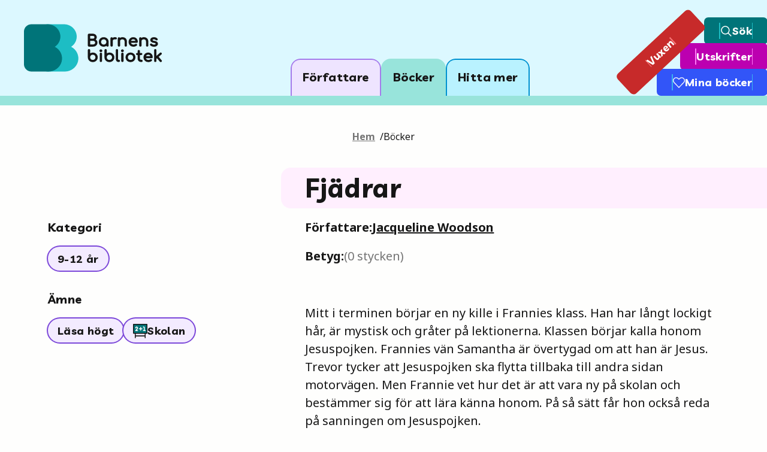

--- FILE ---
content_type: text/html; charset=utf-8
request_url: https://barnensbibliotek.se/bocker/fjadrar-44589
body_size: 31600
content:
<!DOCTYPE html><html lang="sv" class="__variable_ff5f5a [object Object] __variable_f0f025 [object Object]"><head><meta charSet="utf-8"/><meta name="viewport" content="width=device-width, initial-scale=1"/><link rel="preload" as="image" href="/_next/static/media/logo.aaf6a8f6.svg" fetchPriority="high"/><link rel="stylesheet" href="/_next/static/css/86ec2eb7ec22db3e.css" data-precedence="next"/><link rel="preload" as="script" fetchPriority="low" href="/_next/static/chunks/webpack-9aabc8f9fa0c25b7.js"/><script src="/_next/static/chunks/bf6a786c-a31c4fba3f4308b2.js" async=""></script><script src="/_next/static/chunks/290-30c737244929d11e.js" async=""></script><script src="/_next/static/chunks/main-app-3f21a530030a658a.js" async=""></script><script src="/_next/static/chunks/628-4ad22a6eab49a062.js" async=""></script><script src="/_next/static/chunks/734-a65168b739a433f3.js" async=""></script><script src="/_next/static/chunks/968-d0e64e2627fd987b.js" async=""></script><script src="/_next/static/chunks/367-28baba1461848189.js" async=""></script><script src="/_next/static/chunks/563-491ae4eb7aa7916a.js" async=""></script><script src="/_next/static/chunks/app/layout-5e227ce621e746b7.js" async=""></script><script src="/_next/static/chunks/747-05e80e073b76d0ad.js" async=""></script><script src="/_next/static/chunks/482-ca2b3b246ea92be6.js" async=""></script><script src="/_next/static/chunks/526-d6d0682cd6dda69c.js" async=""></script><script src="/_next/static/chunks/app/bocker/%5BurlSlug%5D/page-8cc29d8b8574e022.js" async=""></script><script src="/_next/static/chunks/app/not-found-6e7861390c995ec9.js" async=""></script><title>Fjädrar</title><meta name="description" content="Mitt i terminen börjar en ny kille i Frannies klass. Han har långt lockigt hår, är mystisk och gråter på lektionerna. Klassen börjar kalla honom Jesuspojken. Frannies vän Samantha är övertygad om att han är Jesus. Trevor tycker att Jesuspojken ska flytta tillbaka till andra sidan motorvägen. Men Frannie vet hur det är att vara ny på skolan och bestämmer sig för att lära känna honom. På så sätt får hon också reda på sanningen om Jesuspojken. Ur Ungdomsbokskatalogen 2019/2020"/><link rel="canonical" href="https://barnensbibliotek.se/bocker/fjadrar-44589"/><meta property="og:title" content="Fjädrar"/><meta property="og:description" content="Mitt i terminen börjar en ny kille i Frannies klass. Han har långt lockigt hår, är mystisk och gråter på lektionerna. Klassen börjar kalla honom Jesuspojken. Frannies vän Samantha är övertygad om att han är Jesus. Trevor tycker att Jesuspojken ska flytta tillbaka till andra sidan motorvägen. Men Frannie vet hur det är att vara ny på skolan och bestämmer sig för att lära känna honom. På så sätt får hon också reda på sanningen om Jesuspojken. Ur Ungdomsbokskatalogen 2019/2020"/><meta property="og:url" content="https://barnensbibliotek.se/bocker/fjadrar-44589"/><meta property="og:locale" content="sv_se"/><meta property="og:image" content="http://barnensbibliotek.se/images/og-default.jpg"/><meta property="og:image:width" content="1200"/><meta property="og:image:height" content="600 "/><meta property="og:type" content="book"/><meta name="twitter:card" content="summary_large_image"/><meta name="twitter:title" content="Fjädrar"/><meta name="twitter:description" content="Mitt i terminen börjar en ny kille i Frannies klass. Han har långt lockigt hår, är mystisk och gråter på lektionerna. Klassen börjar kalla honom Jesuspojken. Frannies vän Samantha är övertygad om att han är Jesus. Trevor tycker att Jesuspojken ska flytta tillbaka till andra sidan motorvägen. Men Frannie vet hur det är att vara ny på skolan och bestämmer sig för att lära känna honom. På så sätt får hon också reda på sanningen om Jesuspojken. Ur Ungdomsbokskatalogen 2019/2020"/><meta name="twitter:image" content="http://barnensbibliotek.se/images/og-default.jpg"/><meta name="twitter:image:width" content="1200"/><meta name="twitter:image:height" content="600 "/><link rel="icon" href="/favicon.ico" type="image/x-icon" sizes="16x16"/><meta http-equiv="Content-Type" content="text/html; charset=utf-8"/><script src="/_next/static/chunks/polyfills-c67a75d1b6f99dc8.js" noModule=""></script></head><body data-target="body" class="relative overflow-visible font-notosans text-4 font-normal"><div class="sr-only"><a tabindex="0" class="rounded-bl-2xl rounded-br-2xl border-2 border-t-0 outline-none ring-inset ring-greenblue-3.1 focus:ring-2 block px-8 py-4 border-greenblue-3.1 bg-greenblue-1.22 font-livvic text-5 font-bold underline-offset-2 hover:underline focus:underline" href="#">Hoppa till innehållet</a></div><header data-no-variant="false" role="banner" class="flex w-full flex-col"><div class="border-0 border-none md:border-b-16 md:border-solid bg-blue-bg-50 border-greenblue-1.45"><div class="mx-auto flex h-24 max-w-xl justify-between lg:h-40"><div class="flex items-center justify-start"><a aria-label="Barnens Bibliotek, gå till startsidan" class="flex w-fit outline-none group" tabindex="0" id="logo-link-:R1ala:" href="/"><img aria-hidden="true" alt="" fetchPriority="high" width="234" height="81" decoding="async" data-nimg="1" class="ml-4 h-[53px] w-auto md:ml-10 lg:h-[80px] group-focus:rounded-sm group-focus:ring-2 group-focus:ring-greenblue-primary group-focus:ring-offset-1" style="color:transparent" src="/_next/static/media/logo.aaf6a8f6.svg"/></a></div><nav aria-label="Huvudmeny" class="hidden items-end justify-center gap-1 font-livvic text-5 font-bold tracking-wide lg:flex"><a id="nav-link-:Rmala:" tabindex="0" class="menu-item border-violet-3.1 bg-violet-1.22" href="/forfattare">Författare</a><a id="nav-link-:R16ala:" tabindex="0" aria-current="page" class="menu-item menu-item-active bg-greenblue-1.45 border-greenblue-3.1" href="/bocker">Böcker</a><a id="nav-link-:R1mala:" tabindex="0" class="menu-item border-blue-3.1 bg-blue-1.22" href="/hitta-mer">Hitta mer</a></nav><nav aria-label="Funktionsmeny" class="hidden items-end pb-px text-4.5 font-bold tracking-wide text-white lg:flex"><div class="relative flex flex-col items-end"><a class="p absolute -left-10 bottom-0 flex w-[165px] origin-bottom-left -rotate-[43deg] justify-center gap-4 rounded-md bg-culturered-primary px-6 py-2 underline-offset-2 outline-none ring-1 ring-culturered-primary hover:underline focus:bg-culturered-1.45 focus:text-black focus:ring-2" href="/vuxen"><span aria-hidden="true" class="my-auto h-[15.5px] w-px bg-culturered-2.3"></span><span class="font-livvic text-4.5 font-bold">Vuxen</span><span aria-hidden="true" class="my-auto h-[15.5px] w-px bg-culturered-2.3"></span><span aria-hidden="true" class="my-auto h-[15.5px] w-px bg-culturered-2.3"></span></a><a class="flex w-fit gap-4 rounded-md bg-greenblue-primary px-6 py-2 underline-offset-2 outline-none ring-1 ring-greenblue-primary hover:underline focus:bg-greenblue-1.45 focus:text-black focus:ring-2" href="/sok"><span aria-hidden="true" class="w-px bg-greenblue-2.3"></span><span aria-hidden="true" class="w-px bg-greenblue-2.3"></span><span class="flex items-center gap-2"><svg aria-hidden="true" width="20" height="20" viewBox="0 0 20 21" fill="none" xmlns="http://www.w3.org/2000/svg"><title></title><path fill-rule="evenodd" clip-rule="evenodd" d="M5.40981 1.93374C9.22874 0.310739 13.6403 2.09088 15.2633 5.90981C16.386 8.55149 15.8803 11.4767 14.1978 13.5664L18.8676 18.2369C19.18 18.5493 19.1799 19.0558 18.8675 19.3682C18.555 19.6806 18.0485 19.6806 17.7361 19.3681L13.0667 14.6981C12.5382 15.1239 11.9428 15.4847 11.2872 15.7633C7.46831 17.3863 3.05675 15.6062 1.43374 11.7872C-0.189261 7.9683 1.59088 3.55675 5.40981 1.93374ZM12.5702 12.9914C12.5563 13.0035 12.5427 13.0161 12.5295 13.0294C12.5162 13.0427 12.5034 13.0564 12.4911 13.0705C11.9779 13.5744 11.3634 13.9924 10.6614 14.2908C7.65575 15.5681 4.18366 14.1671 2.90628 11.1614C1.6289 8.15575 3.02996 4.68366 6.03562 3.40628C9.04129 2.1289 12.5134 3.52996 13.7908 6.53562C14.7543 8.80288 14.1938 11.3355 12.5702 12.9914Z" fill="currentColor"></path></svg><span class="font-livvic text-4.5 font-bold">Sök</span></span><span aria-hidden="true" class="w-px bg-greenblue-2.3"></span></a><a class="flex w-fit items-stretch gap-4 rounded-md bg-steelpink-primary px-6 py-2 underline-offset-2 outline-none ring-1 ring-steelpink-primary hover:underline focus:bg-steelpink-1.45 focus:text-black focus:ring-2" href="/skriv-ut-material"><span aria-hidden="true" class="w-px bg-steelpink-2.3"></span><span aria-hidden="true" class="w-px bg-steelpink-2.3"></span><span class="flex items-center gap-2"><span class="font-livvic text-4.5 font-bold">Utskrifter</span></span><span aria-hidden="true" class="w-px bg-steelpink-2.3"></span></a><a class="flex w-fit gap-4 rounded-md bg-blue-primary px-6 py-2 underline-offset-2 outline-none ring-1 ring-blue-primary hover:underline focus:bg-blue-1.45 focus:text-black focus:ring-2" href="/mina-bocker"><span aria-hidden="true" class="w-px bg-blue-2.3"></span><span aria-hidden="true" class="w-px bg-blue-2.3"></span><span class="flex items-center gap-2"><svg viewBox="0 0 24 24" fill="none" xmlns="http://www.w3.org/2000/svg" preserveAspectRatio="xMidYMid meet" aria-hidden="true" height="20" width="20"><path fill-rule="evenodd" clip-rule="evenodd" d="M9.87774 4.37188C8.77482 3.26908 7.20906 2.76363 5.66951 3.01341C4.12997 3.2632 2.80433 4.23776 2.10666 5.6327C2.10663 5.63277 2.1067 5.63263 2.10666 5.6327C1.17134 7.50139 1.53757 9.75925 3.01579 11.2363C3.01982 11.2403 3.0238 11.2444 3.02773 11.2485L12.0004 20.6067L20.9741 11.2456C20.9779 11.2415 20.9818 11.2376 20.9858 11.2336C22.4623 9.75664 22.8282 7.50059 21.8942 5.63264C21.1965 4.23774 19.8709 3.26319 18.3314 3.01341C16.7918 2.76363 15.2261 3.26908 14.1231 4.37188L12.5636 5.93046C12.2525 6.24132 11.7484 6.24132 11.4373 5.93046L9.87774 4.37188ZM23.3192 4.92006C23.3192 4.92004 23.3193 4.92008 23.3192 4.92006C24.5587 7.39876 24.0749 10.3919 22.1187 12.354L12.5755 22.3091C12.4253 22.4659 12.2176 22.5545 12.0005 22.5545C11.7834 22.5545 11.5757 22.4659 11.4254 22.3092L1.88338 12.3571C-0.0750366 10.3949 -0.559364 7.39971 0.681672 4.92M23.3192 4.92006C22.3925 3.06711 20.6316 1.7725 18.5865 1.4407C16.5416 1.10891 14.4618 1.78026 12.9967 3.24505C12.9967 3.2451 12.9968 3.245 12.9967 3.24505L12.0004 4.2407L11.0043 3.2452C11.0042 3.24515 11.0043 3.24525 11.0043 3.2452C9.53926 1.78041 7.45931 1.10891 5.41435 1.4407C3.36939 1.77248 1.60844 3.06717 0.681672 4.92" fill="currentColor"></path></svg><span class="font-livvic text-4.5 font-bold">Mina böcker</span></span><span aria-hidden="true" class="w-px bg-blue-2.3"></span></a></div></nav></div></div><div class="block lg:hidden"><button type="button" id="mobile-menu-toggle-:Rila:" tabindex="0" class="absolute right-0 top-4 z-50 flex h-16 cursor-pointer items-center gap-4 rounded-l-full bg-white px-4 font-livvic text-5 font-bold tracking-wide outline-none ring-4 ring-inset ring-white focus:ring-greenblue-primary lg:hidden "><img aria-hidden="false" alt="Menu icon" loading="lazy" width="22" height="22" decoding="async" data-nimg="1" class="" style="color:transparent" src="/_next/static/media/navigation-menu-1.0dd468f6.svg"/>Meny</button><div id="mobile-menu-container" class="sr-only"><nav aria-label="Huvudmeny för mobil"><ul class="flex w-screen flex-col gap-0.5 overflow-x-hidden pr-px"><li class="flex flex-col "><a id="nav-link-:R1dila:" tabindex="-1" class="menu-item menu-item-mobile border-violet-3.1 bg-violet-1.22" href="/forfattare">Författare</a></li><li class="flex flex-col "><a id="nav-link-:R2dila:" tabindex="-1" aria-current="page" class="menu-item menu-item-mobile menu-item-active bg-greenblue-1.45 border-greenblue-3.1" href="/bocker">Böcker</a></li><li class="flex flex-col "><a id="nav-link-:R3dila:" tabindex="-1" class="menu-item menu-item-mobile border-blue-3.1 bg-blue-1.22" href="/hitta-mer">Hitta mer</a></li></ul></nav><nav aria-label="Funktionsmeny för mobil" class="mt-6 px-2"><ul class="flex flex-col divide-y-[1px] divide-[#727272]"><li class=""><a id="nav-link-sok-:Rila:" tabindex="-1" class="foc  flex gap-2 px-8 py-6 font-livvic text-5 font-bold tracking-wide outline-none ring-inset focus:ring-4 focus:ring-greenblue-primary" href="/sok"><svg aria-hidden="false" width="24" height="24" viewBox="0 0 20 21" fill="none" xmlns="http://www.w3.org/2000/svg"><title></title><path fill-rule="evenodd" clip-rule="evenodd" d="M5.40981 1.93374C9.22874 0.310739 13.6403 2.09088 15.2633 5.90981C16.386 8.55149 15.8803 11.4767 14.1978 13.5664L18.8676 18.2369C19.18 18.5493 19.1799 19.0558 18.8675 19.3682C18.555 19.6806 18.0485 19.6806 17.7361 19.3681L13.0667 14.6981C12.5382 15.1239 11.9428 15.4847 11.2872 15.7633C7.46831 17.3863 3.05675 15.6062 1.43374 11.7872C-0.189261 7.9683 1.59088 3.55675 5.40981 1.93374ZM12.5702 12.9914C12.5563 13.0035 12.5427 13.0161 12.5295 13.0294C12.5162 13.0427 12.5034 13.0564 12.4911 13.0705C11.9779 13.5744 11.3634 13.9924 10.6614 14.2908C7.65575 15.5681 4.18366 14.1671 2.90628 11.1614C1.6289 8.15575 3.02996 4.68366 6.03562 3.40628C9.04129 2.1289 12.5134 3.52996 13.7908 6.53562C14.7543 8.80288 14.1938 11.3355 12.5702 12.9914Z" fill="currentColor"></path></svg>Sök</a></li><li class=""><a id="nav-link-mina-bocker-:Rila:" tabindex="-1" class="flex gap-2 px-8 py-6 font-livvic text-5 font-bold tracking-wide outline-none focus:ring-4 focus:ring-inset focus:ring-greenblue-primary" href="/mina-bocker"><svg viewBox="0 0 24 24" fill="none" xmlns="http://www.w3.org/2000/svg" preserveAspectRatio="xMidYMid meet" aria-hidden="false" height="24" width="24"><path fill-rule="evenodd" clip-rule="evenodd" d="M9.87774 4.37188C8.77482 3.26908 7.20906 2.76363 5.66951 3.01341C4.12997 3.2632 2.80433 4.23776 2.10666 5.6327C2.10663 5.63277 2.1067 5.63263 2.10666 5.6327C1.17134 7.50139 1.53757 9.75925 3.01579 11.2363C3.01982 11.2403 3.0238 11.2444 3.02773 11.2485L12.0004 20.6067L20.9741 11.2456C20.9779 11.2415 20.9818 11.2376 20.9858 11.2336C22.4623 9.75664 22.8282 7.50059 21.8942 5.63264C21.1965 4.23774 19.8709 3.26319 18.3314 3.01341C16.7918 2.76363 15.2261 3.26908 14.1231 4.37188L12.5636 5.93046C12.2525 6.24132 11.7484 6.24132 11.4373 5.93046L9.87774 4.37188ZM23.3192 4.92006C23.3192 4.92004 23.3193 4.92008 23.3192 4.92006C24.5587 7.39876 24.0749 10.3919 22.1187 12.354L12.5755 22.3091C12.4253 22.4659 12.2176 22.5545 12.0005 22.5545C11.7834 22.5545 11.5757 22.4659 11.4254 22.3092L1.88338 12.3571C-0.0750366 10.3949 -0.559364 7.39971 0.681672 4.92M23.3192 4.92006C22.3925 3.06711 20.6316 1.7725 18.5865 1.4407C16.5416 1.10891 14.4618 1.78026 12.9967 3.24505C12.9967 3.2451 12.9968 3.245 12.9967 3.24505L12.0004 4.2407L11.0043 3.2452C11.0042 3.24515 11.0043 3.24525 11.0043 3.2452C9.53926 1.78041 7.45931 1.10891 5.41435 1.4407C3.36939 1.77248 1.60844 3.06717 0.681672 4.92" fill="currentColor"></path></svg>Mina böcker</a></li><li class=""><a id="nav-link-vuxen-:Rila:" tabindex="-1" class="flex gap-2 border-b-[1px] border-[#727272] px-8 py-6 font-livvic text-5 font-bold tracking-wide outline-none focus:ring-4 focus:ring-inset focus:ring-greenblue-primary" href="/vuxen">Vuxen</a></li><li class=""><a id="nav-link-skriv-ut-material-:Rila:" tabindex="-1" class="flex gap-2 px-8 py-6 font-livvic text-5 font-bold tracking-wide outline-none focus:ring-4 focus:ring-inset focus:ring-greenblue-primary" href="/skriv-ut-material">Utskrifter</a></li></ul></nav></div></div></header><main id="mainContent"><div class="justify-left container flex pb-8 pt-4 print:hidden md:justify-center md:py-10"><nav><ul class="rs_skip flex flex-row flex-wrap gap-2 text-4" aria-label="Brödsmulor"><li><a class="font-bold text-gray-500 underline underline-offset-2" href="/">Hem</a><span class="ml-2">/</span></li><li class="font-normal text-black">Böcker</li></ul></nav></div><div class="flex w-full flex-col gap-8 md:gap-12"><div class="container flex flex-col items-start gap-4 md:block md:gap-0"><header class="flex w-full md:float-right md:clear-right md:mb-4 md:w-2/3 md:pl-4"><h1 class="header-right text-black w-full bg-steelpink-bg-50">Fjädrar</h1></header><div class="flex w-full justify-center md:float-left md:clear-left md:mb-4 md:w-1/3 md:justify-start"><img aria-hidden="true" alt="" loading="lazy" width="286" height="286" decoding="async" data-nimg="1" class="" style="color:transparent" sizes="(max-width: 20rem) xs, (max-width: 40rem) sm, (max-width: 48rem) md, (max-width: 64rem) lg, (max-width: 80rem) xl, 100vw" srcSet="/_next/image?url=https%3A%2F%2Fold.barnensbibliotek.se%2FPortals%2F0%2Fbokomslag%2F9789127161108.jpg&amp;w=640&amp;q=85 640w, /_next/image?url=https%3A%2F%2Fold.barnensbibliotek.se%2FPortals%2F0%2Fbokomslag%2F9789127161108.jpg&amp;w=1280&amp;q=85 1280w" src="/_next/image?url=https%3A%2F%2Fold.barnensbibliotek.se%2FPortals%2F0%2Fbokomslag%2F9789127161108.jpg&amp;w=1280&amp;q=85"/></div><div class="flew flex-col items-stretch md:float-right md:clear-right md:mb-4 md:w-2/3 md:pl-14"><div class="flex flex-col gap-1 pb-4 text-4"><div class="flex flex-row flex-wrap items-center gap-x-3 gap-y-0"><b class="md:text-5/8">Författare: </b><a class="font-bold underline underline-offset-2 lg:text-5/8" href="/bocker?creator=18043&amp;creatorRole=1">Jacqueline Woodson</a></div></div><div class="flex flex-row items-center pb-8"><button class="flex cursor-pointer flex-row items-center gap-1 md:gap-2 md:text-5/8" title="betyg: 0 av 5" tabindex="0"><b class="">Betyg: </b><span class="text-3.5 text-gray-500 md:text-5">(<!-- -->0<!-- --> stycken)</span></button></div><div class="flex w-full justify-center pb-4 md:justify-start md:pb-8"><!--$!--><template data-dgst="NEXT_DYNAMIC_NO_SSR_CODE"></template><!--/$--></div><div id=":R8ptddcrla:" data-sanitized-html="Html" class="text-4/6 md:text-5"><html><body>Mitt i terminen börjar en ny kille i Frannies klass. Han har långt lockigt hår, är mystisk och gråter på lektionerna. Klassen börjar kalla honom Jesuspojken. Frannies vän Samantha är övertygad om att han är Jesus. Trevor tycker att Jesuspojken ska flytta tillbaka till andra sidan motorvägen. Men Frannie vet hur det är att vara ny på skolan och bestämmer sig för att lära känna honom. På så sätt får hon också reda på sanningen om Jesuspojken.
<br>Ur Ungdomsbokskatalogen 2019/2020</body></html></div></div><div class="w-full md:float-left md:clear-left md:w-1/3 md:pb-10"><div class="w-full pb-4"><h2 class="pb-4 text-4 font-bold md:text-5/8">Kategori</h2><div class="flex flex-wrap gap-3"><a class="outline-none flex h-10 w-fit items-center justify-center gap-2 px-4 py-1 rounded-full focus:ring-4 bg-violet-bg-50 ring-violet-primary focus-visible:ring-violet-3.1 hover:bg-violet-1.45 hover:underline hover:underline-offset-2 ring-2 header-link sm:label" href="/bocker?cat=7">9-12 år</a></div></div><div class="w-full py-4"><h2 class="pb-4 text-4 font-bold md:text-5/8">Ämne</h2><div class="flex flex-wrap gap-3"><a class="outline-none flex h-10 w-fit items-center justify-center gap-2 px-4 py-1 rounded-full focus:ring-4 bg-violet-bg-50 ring-violet-primary focus-visible:ring-violet-3.1 ring-2 header-link sm:label" href="#">Läsa högt</a><a class="outline-none flex h-10 w-fit items-center justify-center gap-2 px-4 py-1 rounded-full focus:ring-4 bg-violet-bg-50 ring-violet-primary focus-visible:ring-violet-3.1 hover:bg-violet-1.45 hover:underline hover:underline-offset-2 ring-2 label" href="/bocker?sub=13"><svg width="24" height="25" viewBox="0 0 24 25" fill="none" xmlns="http://www.w3.org/2000/svg"><path fill-rule="evenodd" clip-rule="evenodd" d="M0.75 2.15C0.75 1.92909 0.929086 1.75 1.15 1.75H22.85C23.0709 1.75 23.25 1.92909 23.25 2.15V16.35C23.25 16.5709 23.0709 16.75 22.85 16.75H1.15C0.929087 16.75 0.75 16.5709 0.75 16.35V2.15Z" fill="#007479"></path><path fill-rule="evenodd" clip-rule="evenodd" d="M1.19502 0.949951C0.53503 0.949951 0 1.48498 0 2.14497V16.2861C0 16.946 0.535031 17.4811 1.19502 17.4811H2.98755V21.1657V24.1533C2.98755 24.5933 3.34424 24.95 3.78423 24.95C4.22423 24.95 4.58091 24.5933 4.58091 24.1533V21.9624H19.4191V24.1533C19.4191 24.5933 19.7758 24.95 20.2158 24.95C20.6558 24.95 21.0124 24.5933 21.0124 24.1533V21.1657V17.4811H22.805C23.465 17.4811 24 16.946 24 16.2861V2.14497C24 1.48498 23.465 0.949951 22.805 0.949951H1.19502ZM19.4191 20.369V17.4811H4.58091V20.369H19.4191ZM22.4066 15.8877H20.2158H3.78423H1.59336V2.54331H22.4066V15.8877Z" fill="#161616"></path><path d="M5.99923 7.00002C5.64619 7.00002 5.29923 7.3291 5.29923 7.75002C5.29923 8.19185 4.94106 8.55002 4.49923 8.55002C4.0574 8.55002 3.69923 8.19185 3.69923 7.75002C3.69923 6.51409 4.69541 5.40002 5.99923 5.40002C7.36981 5.40002 8.16791 6.56899 8.29393 7.65807C8.39885 8.56489 7.9807 9.25332 7.62419 9.69944L7.61794 9.70717L6.18937 11.45H7.49923C7.94106 11.45 8.29923 11.8082 8.29923 12.25C8.29923 12.6919 7.94106 13.05 7.49923 13.05H4.49923C4.18999 13.05 3.90844 12.8718 3.77614 12.5923C3.64384 12.3128 3.68448 11.982 3.88051 11.7429L6.37719 8.69694C6.62486 8.38606 6.73717 8.12408 6.70453 7.84198C6.6369 7.25753 6.2855 7.00002 5.99923 7.00002Z" fill="#FEFEFD"></path><path d="M17.2492 5.45002C16.8074 5.45002 16.4492 5.8082 16.4492 6.25002C16.4492 6.69185 16.8074 7.05002 17.2492 7.05002H17.9492V11.45H17.2492C16.8074 11.45 16.4492 11.8082 16.4492 12.25C16.4492 12.6919 16.8074 13.05 17.2492 13.05H20.2492C20.691 13.05 21.0492 12.6919 21.0492 12.25C21.0492 11.8082 20.691 11.45 20.2492 11.45H19.5492V7.00002C19.5492 6.14398 18.8553 5.45002 17.9992 5.45002H17.2492Z" fill="#FEFEFD"></path><path d="M12.7492 6.20002C13.191 6.20002 13.5492 6.5582 13.5492 7.00002V8.45002H14.9992C15.441 8.45002 15.7992 8.8082 15.7992 9.25002C15.7992 9.69185 15.441 10.05 14.9992 10.05H13.5492V11.5C13.5492 11.9419 13.191 12.3 12.7492 12.3C12.3074 12.3 11.9492 11.9419 11.9492 11.5V10.05H10.4992C10.0574 10.05 9.69922 9.69185 9.69922 9.25002C9.69922 8.8082 10.0574 8.45002 10.4992 8.45002H11.9492V7.00002C11.9492 6.5582 12.3074 6.20002 12.7492 6.20002Z" fill="#FEFEFD"></path></svg>Skolan</a></div></div></div><div class="flex w-full flex-col gap-4 pb-4 md:float-right md:clear-right md:w-2/3 md:pb-10 md:pl-14 md:pt-4"><div class="w-full rounded-xl ring-2 ring-greenblue-primary"><button class="flex w-full items-center justify-between p-4 lg:pl-8 rounded-xl font-bold focus:outline-none hover:bg-greenblue-1.22 focus-visible:ring-4 focus-visible:ring-greenblue-primary focus-visible:ring-opacity-75" id="headlessui-disclosure-button-:Rj9tddcrla:" type="button" aria-expanded="false" data-headlessui-state=""><h2 tabindex="0" class="text-left text-5 md:text-6">Fakta om boken</h2><svg class="h-6 min-h-6 w-6 min-w-6" width="24" height="24" viewBox="0 0 24 24" fill="none" xmlns="http://www.w3.org/2000/svg"><path fill-rule="evenodd" clip-rule="evenodd" d="M20.25 8.25H15.75V3.75C15.75 2.09315 14.4069 0.75 12.75 0.75H11.25C9.59315 0.75 8.25 2.09315 8.25 3.75V8.25H3.75C2.09315 8.25 0.75 9.59315 0.75 11.25V12.75C0.75 14.4069 2.09315 15.75 3.75 15.75H8.25V20.25C8.25 21.9069 9.59315 23.25 11.25 23.25H12.75C14.4069 23.25 15.75 21.9069 15.75 20.25V15.75H20.25C21.9069 15.75 23.25 14.4069 23.25 12.75V11.25C23.25 9.59315 21.9069 8.25 20.25 8.25Z" fill="#1DBDC4"></path><path fill-rule="evenodd" clip-rule="evenodd" d="M7.46888 3.78423C7.46888 1.69426 9.16314 0 11.2531 0H12.7469C14.8369 0 16.5311 1.69426 16.5311 3.78423V7.46888H20.2158C22.3057 7.46888 24 9.16314 24 11.2531V12.7469C24 14.8369 22.3057 16.5311 20.2158 16.5311H16.5311V20.2158C16.5311 22.3057 14.8369 24 12.7469 24H11.2531C9.16314 24 7.46888 22.3057 7.46888 20.2158V16.5311H3.78423C1.69426 16.5311 0 14.8369 0 12.7469V11.2531C0 9.16314 1.69426 7.46888 3.78423 7.46888H7.46888V3.78423ZM11.2531 1.59336C10.0431 1.59336 9.06224 2.57425 9.06224 3.78423V8.26556C9.06224 8.70555 8.70555 9.06224 8.26556 9.06224H3.78423C2.57425 9.06224 1.59336 10.0431 1.59336 11.2531V12.7469C1.59336 13.9569 2.57425 14.9378 3.78423 14.9378H8.26556C8.70555 14.9378 9.06224 15.2944 9.06224 15.7344V20.2158C9.06224 21.4258 10.0431 22.4066 11.2531 22.4066H12.7469C13.9569 22.4066 14.9378 21.4258 14.9378 20.2158V15.7344C14.9378 15.2944 15.2944 14.9378 15.7344 14.9378H20.2158C21.4258 14.9378 22.4066 13.9569 22.4066 12.7469V11.2531C22.4066 10.0431 21.4258 9.06224 20.2158 9.06224H15.7344C15.2944 9.06224 14.9378 8.70555 14.9378 8.26556V3.78423C14.9378 2.57425 13.9569 1.59336 12.7469 1.59336H11.2531Z" fill="#161616"></path></svg></button></div><div class="w-full rounded-xl ring-2 ring-greenblue-primary"><button class="flex w-full items-center justify-between p-4 lg:pl-8 rounded-xl font-bold focus:outline-none hover:bg-greenblue-1.22 focus-visible:ring-4 focus-visible:ring-greenblue-primary focus-visible:ring-opacity-75" id="headlessui-disclosure-button-:Rn9tddcrla:" type="button" aria-expanded="false" data-headlessui-state=""><h2 tabindex="0" class="text-left text-5 md:text-6">Hitta boken</h2><svg class="h-6 min-h-6 w-6 min-w-6" width="24" height="24" viewBox="0 0 24 24" fill="none" xmlns="http://www.w3.org/2000/svg"><path fill-rule="evenodd" clip-rule="evenodd" d="M20.25 8.25H15.75V3.75C15.75 2.09315 14.4069 0.75 12.75 0.75H11.25C9.59315 0.75 8.25 2.09315 8.25 3.75V8.25H3.75C2.09315 8.25 0.75 9.59315 0.75 11.25V12.75C0.75 14.4069 2.09315 15.75 3.75 15.75H8.25V20.25C8.25 21.9069 9.59315 23.25 11.25 23.25H12.75C14.4069 23.25 15.75 21.9069 15.75 20.25V15.75H20.25C21.9069 15.75 23.25 14.4069 23.25 12.75V11.25C23.25 9.59315 21.9069 8.25 20.25 8.25Z" fill="#1DBDC4"></path><path fill-rule="evenodd" clip-rule="evenodd" d="M7.46888 3.78423C7.46888 1.69426 9.16314 0 11.2531 0H12.7469C14.8369 0 16.5311 1.69426 16.5311 3.78423V7.46888H20.2158C22.3057 7.46888 24 9.16314 24 11.2531V12.7469C24 14.8369 22.3057 16.5311 20.2158 16.5311H16.5311V20.2158C16.5311 22.3057 14.8369 24 12.7469 24H11.2531C9.16314 24 7.46888 22.3057 7.46888 20.2158V16.5311H3.78423C1.69426 16.5311 0 14.8369 0 12.7469V11.2531C0 9.16314 1.69426 7.46888 3.78423 7.46888H7.46888V3.78423ZM11.2531 1.59336C10.0431 1.59336 9.06224 2.57425 9.06224 3.78423V8.26556C9.06224 8.70555 8.70555 9.06224 8.26556 9.06224H3.78423C2.57425 9.06224 1.59336 10.0431 1.59336 11.2531V12.7469C1.59336 13.9569 2.57425 14.9378 3.78423 14.9378H8.26556C8.70555 14.9378 9.06224 15.2944 9.06224 15.7344V20.2158C9.06224 21.4258 10.0431 22.4066 11.2531 22.4066H12.7469C13.9569 22.4066 14.9378 21.4258 14.9378 20.2158V15.7344C14.9378 15.2944 15.2944 14.9378 15.7344 14.9378H20.2158C21.4258 14.9378 22.4066 13.9569 22.4066 12.7469V11.2531C22.4066 10.0431 21.4258 9.06224 20.2158 9.06224H15.7344C15.2944 9.06224 14.9378 8.70555 14.9378 8.26556V3.78423C14.9378 2.57425 13.9569 1.59336 12.7469 1.59336H11.2531Z" fill="#161616"></path></svg></button></div><div class="w-full rounded-xl ring-2 ring-greenblue-primary"><button class="flex w-full items-center justify-between p-4 lg:pl-8 rounded-xl font-bold focus:outline-none hover:bg-greenblue-1.22 focus-visible:ring-4 focus-visible:ring-greenblue-primary focus-visible:ring-opacity-75" id="headlessui-disclosure-button-:Rp9tddcrla:" type="button" aria-expanded="false" data-headlessui-state=""><h2 tabindex="0" class="text-left text-5 md:text-6">Hitta boken som talbok  </h2><svg class="h-6 min-h-6 w-6 min-w-6" width="24" height="24" viewBox="0 0 24 24" fill="none" xmlns="http://www.w3.org/2000/svg"><path fill-rule="evenodd" clip-rule="evenodd" d="M20.25 8.25H15.75V3.75C15.75 2.09315 14.4069 0.75 12.75 0.75H11.25C9.59315 0.75 8.25 2.09315 8.25 3.75V8.25H3.75C2.09315 8.25 0.75 9.59315 0.75 11.25V12.75C0.75 14.4069 2.09315 15.75 3.75 15.75H8.25V20.25C8.25 21.9069 9.59315 23.25 11.25 23.25H12.75C14.4069 23.25 15.75 21.9069 15.75 20.25V15.75H20.25C21.9069 15.75 23.25 14.4069 23.25 12.75V11.25C23.25 9.59315 21.9069 8.25 20.25 8.25Z" fill="#1DBDC4"></path><path fill-rule="evenodd" clip-rule="evenodd" d="M7.46888 3.78423C7.46888 1.69426 9.16314 0 11.2531 0H12.7469C14.8369 0 16.5311 1.69426 16.5311 3.78423V7.46888H20.2158C22.3057 7.46888 24 9.16314 24 11.2531V12.7469C24 14.8369 22.3057 16.5311 20.2158 16.5311H16.5311V20.2158C16.5311 22.3057 14.8369 24 12.7469 24H11.2531C9.16314 24 7.46888 22.3057 7.46888 20.2158V16.5311H3.78423C1.69426 16.5311 0 14.8369 0 12.7469V11.2531C0 9.16314 1.69426 7.46888 3.78423 7.46888H7.46888V3.78423ZM11.2531 1.59336C10.0431 1.59336 9.06224 2.57425 9.06224 3.78423V8.26556C9.06224 8.70555 8.70555 9.06224 8.26556 9.06224H3.78423C2.57425 9.06224 1.59336 10.0431 1.59336 11.2531V12.7469C1.59336 13.9569 2.57425 14.9378 3.78423 14.9378H8.26556C8.70555 14.9378 9.06224 15.2944 9.06224 15.7344V20.2158C9.06224 21.4258 10.0431 22.4066 11.2531 22.4066H12.7469C13.9569 22.4066 14.9378 21.4258 14.9378 20.2158V15.7344C14.9378 15.2944 15.2944 14.9378 15.7344 14.9378H20.2158C21.4258 14.9378 22.4066 13.9569 22.4066 12.7469V11.2531C22.4066 10.0431 21.4258 9.06224 20.2158 9.06224H15.7344C15.2944 9.06224 14.9378 8.70555 14.9378 8.26556V3.78423C14.9378 2.57425 13.9569 1.59336 12.7469 1.59336H11.2531Z" fill="#161616"></path></svg></button></div></div><div class="clear"></div></div><div class="clear"></div><div class="container"><!--$--><div class="mb-8 flex flex-col items-center justify-between gap-5 md:flex-row"><h2 class="font-livvic text-[1.75rem] font-bold md:text-9">Recensioner - Så här tycker andra om boken</h2></div><div class="grid grid-cols-1 gap-4 md:grid-cols-3 lg:grid-cols-4 lg:gap-8"><div class="flex flex-col gap-8 rounded-4xl bg-steelpink-bg-50 px-6 py-8 text-black"><h3 class="text-4 font-bold lg:text-5">Bli först med att skriva en recension!</h3><p class="text-4">Texten kommer att publiceras här på sajten.</p></div><div class="flex items-center justify-center rounded-4xl bg-steelpink-8.1 px-6 py-8 text-white"><div class="flex flex-col items-center justify-center gap-8"><h3 class="text-center text-6.5 md:text-8">Vad tycker du om boken?</h3><button class="flex flex-row flex-nowrap gap-4 items-center justify-center px-10 py-4 cursor-pointer shadow-none rounded-full outline-none border-none md:text-5/7.5 font-livvic font-bold disabled:hover:no-underline tracking-wide focus:ring-4 focus:border-transparent hover:underline hover:underline-offset-2 text-greenblue-primary ring-none hover:bg-greenblue-bg-50 bg-white focus:bg-transparent focus:bg-opacity-100 focus:ring-greenblue-bg-50 focus:text-white w-full lg:w-auto" type="button">Tyck till</button><img aria-hidden="true" alt="" loading="lazy" width="120" height="116" decoding="async" data-nimg="1" class="" style="color:transparent" src="/_next/static/media/star.57d998a9.svg"/></div></div></div><!--/$--></div></div></main><footer class="mt-14 print:hidden"><div class="xl:container xl:-mb-2 xl:px-0"><img aria-hidden="true" alt="" loading="lazy" width="1280" height="248" decoding="async" data-nimg="1" class="" style="color:transparent" src="/_next/static/media/book_silouette.82356b08.svg"/></div><div class="bg-greenblue-primary text-white"><div class="container"><div class="flex flex-col gap-6 py-6 sm:flex-row sm:items-center sm:justify-center sm:gap-0 lg:gap-6"><div class="flex flex-row items-center gap-4"><div class="max-md:max-w-[50px]"><img aria-hidden="true" alt="" loading="lazy" width="111" height="75" decoding="async" data-nimg="1" class="mt-0 rotate-[-20deg]" style="color:transparent" src="/_next/static/media/love_envelope.68b036d8.svg"/></div><p class=" max-w-xs font-notosans text-4/[1.24rem] font-semi sm:text-6">Håll dig uppdaterad! Prenumerera på vårt nyhetsbrev.</p></div><div class="mx-2"><a class="flex flex-row flex-nowrap gap-4 items-center justify-center px-10 py-4 cursor-pointer shadow-none rounded-full outline-none border-none md:text-5/7.5 font-bold disabled:hover:no-underline tracking-wide focus:ring-4 focus:border-transparent hover:underline hover:underline-offset-2 text-greenblue-primary ring-none hover:bg-greenblue-bg-50 bg-white focus:bg-transparent focus:bg-opacity-100 focus:ring-greenblue-bg-50 focus:text-white w-full font-livvic" href="/om-barnens-bibliotek/nyhetsbrev">Nyhetsbrev</a></div></div><div class="h-px bg-greenblue-1.45"></div></div><div class="container"><div class="mx-2 grid grid-cols-1 gap-6 py-5 sm:mx-0 sm:grid-cols-2 sm:gap-8 sm:gap-x-12 sm:py-8 xl:auto-rows-auto xl:grid-cols-10 xl:gap-y-8"><div class="xl:col-span-3"><img aria-hidden="false" alt="Barnens bibliotek logotyp" loading="lazy" width="207" height="53" decoding="async" data-nimg="1" class="mb-4 md:mb-10" style="color:transparent" src="/_next/static/media/logo_white.49a44bdd.svg"/><p class="font-notosans text-4">En läs-, skriv- och litteraturfrämjande verksamhet för barn och unga sen 1996.</p></div><div aria-label="Kontakt" class="xl:col-span-2"><h2 class="font-livvic text-4.5 font-bold">Kontakt</h2><div class="flex flex-col gap-2"><p class="font-notosans text-4">Barnens bibliotek</p><p class="font-notosans text-4">Box 856, 501 15 Borås</p><a class="font-notosans text-4 font-bold underline" href="/om-barnens-bibliotek/kontakta-oss">Kontakta oss</a></div></div><nav aria-label="Om oss" class="xl:col-span-2"><h2 class="font-livvic text-4.5 font-bold">Om oss</h2><a class="mt-4 flex flex-row font-notosans text-4 font-bold underline" href="/om-barnens-bibliotek">Om Barnens bibliotek</a><a class="mt-4 flex flex-row font-notosans text-4 font-bold underline" href="/om-webbplatsen/tillganglighet">Tillgänglighet</a><a class="mt-4 flex flex-row font-notosans text-4 font-bold underline" href="/om-webbplatsen/behandling-av-personuppgifter">Personuppgifter</a><a class="mt-4 flex flex-row font-notosans text-4 font-bold underline" href="/om-webbplatsen/kakor">Kakor på webbplatsen</a></nav><nav aria-label="Hitta snabbt" class="xl:col-span-3"><h2 class="font-livvic text-4.5 font-bold">Hitta snabbt</h2><a rel="noreferrer" class="mt-4 flex flex-row font-notosans text-4 font-bold underline" href="/skriv-ut-material">Utskrifter</a><a rel="noreferrer" class="mt-4 flex flex-row font-notosans text-4 font-bold underline" href="/om-barnens-bibliotek/fragor-och-svar-om-barnens-bibliotek">Vanliga frågor</a><a rel="noreferrer" class="mt-4 flex flex-row font-notosans text-4 font-bold underline" href="/artiklar/inspiration-och-tips-till-dig-som-foralder">För föräldrar</a></nav><div class="xl:col-span-2"><h2 class="font-livvic text-4.5 font-bold">Följ oss</h2><ul class="md:flex md:flex-row md:gap-8 lg:gap-16"><li><a href="https://www.facebook.com/Barnensbibliotek" rel="noreferrer" class="flex flex-row items-center gap-4 font-notosans text-4 font-bold underline"><img aria-hidden="true" alt="" loading="lazy" width="30" height="31" decoding="async" data-nimg="1" class="" style="color:transparent" src="/_next/static/media/logo_facebook.8b47d896.svg"/><span class="inline-block">Facebook</span><svg class="mb-1 h-6 w-6 md:h-14 md:w-14" aria-label="Länk till en annan webbplats" width="61" height="60" viewBox="0 0 61 60" fill="none" xmlns="http://www.w3.org/2000/svg"><path d="M51.0638 6.69295C50.9031 6.65131 50.7345 6.62915 50.5608 6.62915H37.3025C36.1979 6.62915 35.3025 7.52458 35.3025 8.62915C35.3025 9.73372 36.1979 10.6291 37.3025 10.6291H45.7331L26.8672 29.4951C26.0861 30.2762 26.0861 31.5425 26.8672 32.3235C27.6482 33.1046 28.9145 33.1046 29.6956 32.3235L48.5608 13.4584V21.8874C48.5608 22.992 49.4562 23.8874 50.5608 23.8874C51.6653 23.8874 52.5608 22.992 52.5608 21.8874L52.5608 8.68434C52.5753 8.15427 52.3803 7.61952 51.9757 7.21496C51.7141 6.9533 51.3979 6.77929 51.0638 6.69295Z" fill="currentColor" class="fill-white"></path><path d="M9.375 22.625C8.4085 22.625 7.625 23.4085 7.625 24.375V54.375C7.625 55.3415 8.4085 56.125 9.375 56.125H43.125C44.0915 56.125 44.875 55.3415 44.875 54.375V35.625C44.875 34.5204 45.7704 33.625 46.875 33.625C47.9796 33.625 48.875 34.5204 48.875 35.625V54.375C48.875 57.5506 46.3006 60.125 43.125 60.125H9.375C6.19936 60.125 3.625 57.5506 3.625 54.375V24.375C3.625 21.1993 6.19936 18.625 9.375 18.625H15C16.1046 18.625 17 19.5204 17 20.625C17 21.7295 16.1046 22.625 15 22.625H9.375Z" fill="currentColor" class="fill-white"></path></svg></a></li><li class="mt-4 md:mt-0"><a href="http://instagram.com/barnensbibliotek" rel="noreferrer" class="flex flex-row items-center gap-4 font-notosans text-4 font-bold underline"><img aria-hidden="true" alt="" loading="lazy" width="30" height="31" decoding="async" data-nimg="1" class="" style="color:transparent" src="/_next/static/media/logo_instagram.6cdf8951.svg"/><span class="inline-block">Instagram</span><svg class="mb-1 h-6 w-6 md:h-14 md:w-14" aria-label="Länk till en annan webbplats" width="61" height="60" viewBox="0 0 61 60" fill="none" xmlns="http://www.w3.org/2000/svg"><path d="M51.0638 6.69295C50.9031 6.65131 50.7345 6.62915 50.5608 6.62915H37.3025C36.1979 6.62915 35.3025 7.52458 35.3025 8.62915C35.3025 9.73372 36.1979 10.6291 37.3025 10.6291H45.7331L26.8672 29.4951C26.0861 30.2762 26.0861 31.5425 26.8672 32.3235C27.6482 33.1046 28.9145 33.1046 29.6956 32.3235L48.5608 13.4584V21.8874C48.5608 22.992 49.4562 23.8874 50.5608 23.8874C51.6653 23.8874 52.5608 22.992 52.5608 21.8874L52.5608 8.68434C52.5753 8.15427 52.3803 7.61952 51.9757 7.21496C51.7141 6.9533 51.3979 6.77929 51.0638 6.69295Z" fill="currentColor" class="fill-white"></path><path d="M9.375 22.625C8.4085 22.625 7.625 23.4085 7.625 24.375V54.375C7.625 55.3415 8.4085 56.125 9.375 56.125H43.125C44.0915 56.125 44.875 55.3415 44.875 54.375V35.625C44.875 34.5204 45.7704 33.625 46.875 33.625C47.9796 33.625 48.875 34.5204 48.875 35.625V54.375C48.875 57.5506 46.3006 60.125 43.125 60.125H9.375C6.19936 60.125 3.625 57.5506 3.625 54.375V24.375C3.625 21.1993 6.19936 18.625 9.375 18.625H15C16.1046 18.625 17 19.5204 17 20.625C17 21.7295 16.1046 22.625 15 22.625H9.375Z" fill="currentColor" class="fill-white"></path></svg></a></li></ul></div></div><div class="h-px bg-greenblue-1.45"></div></div><div class="container pb-10"><div class="mx-2 flex flex-col gap-2 pb-10 pt-8 sm:mx-0 md:flex-row md:items-center md:gap-6"><img aria-hidden="false" alt="Västra Götalandsregionen logotyp" loading="lazy" width="808" height="144" decoding="async" data-nimg="1" class="" style="color:transparent" src="/_next/static/media/langVGR-logotypvit-RGB.1a495c80.svg"/><div id=":Rbkla:" data-sanitized-html="Html" class="footer-copyright"><html><body><p>Barnens bibliotek drivs av Kulturförvaltningen i Västra Götalandsregionen.</p></body></html></div></div></div></div></footer><script src="/_next/static/chunks/webpack-9aabc8f9fa0c25b7.js" async=""></script><script>(self.__next_f=self.__next_f||[]).push([0]);self.__next_f.push([2,null])</script><script>self.__next_f.push([1,"1:HL[\"/_next/static/css/86ec2eb7ec22db3e.css\",\"style\"]\n0:\"$L2\"\n"])</script><script>self.__next_f.push([1,"3:I[3728,[],\"\"]\n5:I[9928,[],\"\"]\n2:[[[\"$\",\"link\",\"0\",{\"rel\":\"stylesheet\",\"href\":\"/_next/static/css/86ec2eb7ec22db3e.css\",\"precedence\":\"next\",\"crossOrigin\":\"$undefined\"}]],[\"$\",\"$L3\",null,{\"buildId\":\"mCEznPgxrtJvtnXV-Bu-F\",\"assetPrefix\":\"\",\"initialCanonicalUrl\":\"/bocker/fjadrar-44589\",\"initialTree\":[\"\",{\"children\":[\"bocker\",{\"children\":[[\"urlSlug\",\"fjadrar-44589\",\"d\"],{\"children\":[\"__PAGE__\",{}]}]}]},\"$undefined\",\"$undefined\",true],\"initialHead\":[false,\"$L4\"],\"globalErrorComponent\":\"$5\",\"children\":[null,\"$L6\""])</script><script>self.__next_f.push([1,",null]}]]\n"])</script><script>self.__next_f.push([1,"4:[[\"$\",\"meta\",\"0\",{\"charSet\":\"utf-8\"}],[\"$\",\"title\",\"1\",{\"children\":\"Fjädrar\"}],[\"$\",\"meta\",\"2\",{\"name\":\"description\",\"content\":\"Mitt i terminen börjar en ny kille i Frannies klass. Han har långt lockigt hår, är mystisk och gråter på lektionerna. Klassen börjar kalla honom Jesuspojken. Frannies vän Samantha är övertygad om att han är Jesus. Trevor tycker att Jesuspojken ska flytta tillbaka till andra sidan motorvägen. Men Frannie vet hur det är att vara ny på skolan och bestämmer sig för att lära känna honom. På så sätt får hon också reda på sanningen om Jesuspojken. Ur Ungdomsbokskatalogen 2019/2020\"}],[\"$\",\"meta\",\"3\",{\"name\":\"viewport\",\"content\":\"width=device-width, initial-scale=1\"}],[\"$\",\"link\",\"4\",{\"rel\":\"canonical\",\"href\":\"https://barnensbibliotek.se/bocker/fjadrar-44589\"}],[\"$\",\"meta\",\"5\",{\"property\":\"og:title\",\"content\":\"Fjädrar\"}],[\"$\",\"meta\",\"6\",{\"property\":\"og:description\",\"content\":\"Mitt i terminen börjar en ny kille i Frannies klass. Han har långt lockigt hår, är mystisk och gråter på lektionerna. Klassen börjar kalla honom Jesuspojken. Frannies vän Samantha är övertygad om att han är Jesus. Trevor tycker att Jesuspojken ska flytta tillbaka till andra sidan motorvägen. Men Frannie vet hur det är att vara ny på skolan och bestämmer sig för att lära känna honom. På så sätt får hon också reda på sanningen om Jesuspojken. Ur Ungdomsbokskatalogen 2019/2020\"}],[\"$\",\"meta\",\"7\",{\"property\":\"og:url\",\"content\":\"https://barnensbibliotek.se/bocker/fjadrar-44589\"}],[\"$\",\"meta\",\"8\",{\"property\":\"og:locale\",\"content\":\"sv_se\"}],[\"$\",\"meta\",\"9\",{\"property\":\"og:image\",\"content\":\"http://barnensbibliotek.se/images/og-default.jpg\"}],[\"$\",\"meta\",\"10\",{\"property\":\"og:image:width\",\"content\":\"1200\"}],[\"$\",\"meta\",\"11\",{\"property\":\"og:image:height\",\"content\":\"600 \"}],[\"$\",\"meta\",\"12\",{\"property\":\"og:type\",\"content\":\"book\"}],[\"$\",\"meta\",\"13\",{\"name\":\"twitter:card\",\"content\":\"summary_large_image\"}],[\"$\",\"meta\",\"14\",{\"name\":\"twitter:title\",\"content\":\"Fjädrar\"}],[\"$\",\"meta\",\"15\",{\"name\":\"twitter:description\",\"content\":\"Mitt i terminen börjar en ny kille i Frannies klass. Han har långt lockigt hår, är mystisk och gråter på lektionerna. Klassen börjar kalla honom Jesuspojken. Frannies vän Samantha är övertygad om att han är Jesus. Trevor tycker att Jesuspojken ska flytta tillbaka till andra sidan motorvägen. Men Frannie vet hur det är att vara ny på skolan och bestämmer sig för att lära känna honom. På så sätt får hon också reda på sanningen om Jesuspojken. Ur Ungdomsbokskatalogen 2019/2020\"}],[\"$\",\"meta\",\"16\",{\"name\":\"twitter:image\",\"content\":\"http://barnensbibliotek.se/images/og-default.jpg\"}],[\"$\",\"meta\",\"17\",{\"name\":\"twitter:image:width\",\"content\":\"1200\"}],[\"$\",\"meta\",\"18\",{\"name\":\"twitter:image:height\",\"content\":\"600 \"}],[\"$\",\"link\",\"19\",{\"rel\":\"icon\",\"href\":\"/favicon.ico\",\"type\":\"image/x-icon\",\"sizes\":\"16x16\"}]]\n"])</script><script>self.__next_f.push([1,"7:I[3994,[\"628\",\"static/chunks/628-4ad22a6eab49a062.js\",\"734\",\"static/chunks/734-a65168b739a433f3.js\",\"968\",\"static/chunks/968-d0e64e2627fd987b.js\",\"367\",\"static/chunks/367-28baba1461848189.js\",\"563\",\"static/chunks/563-491ae4eb7aa7916a.js\",\"185\",\"static/chunks/app/layout-5e227ce621e746b7.js\"],\"\"]\n8:I[870,[\"628\",\"static/chunks/628-4ad22a6eab49a062.js\",\"734\",\"static/chunks/734-a65168b739a433f3.js\",\"968\",\"static/chunks/968-d0e64e2627fd987b.js\",\"367\",\"static/chunks/367-28baba1461848189.js\",\"563\",\"static/chunks/"])</script><script>self.__next_f.push([1,"563-491ae4eb7aa7916a.js\",\"185\",\"static/chunks/app/layout-5e227ce621e746b7.js\"],\"\"]\n9:I[6563,[\"628\",\"static/chunks/628-4ad22a6eab49a062.js\",\"734\",\"static/chunks/734-a65168b739a433f3.js\",\"968\",\"static/chunks/968-d0e64e2627fd987b.js\",\"367\",\"static/chunks/367-28baba1461848189.js\",\"563\",\"static/chunks/563-491ae4eb7aa7916a.js\",\"185\",\"static/chunks/app/layout-5e227ce621e746b7.js\"],\"\"]\na:I[8830,[\"628\",\"static/chunks/628-4ad22a6eab49a062.js\",\"734\",\"static/chunks/734-a65168b739a433f3.js\",\"968\",\"static/chunks/968-d0e6"])</script><script>self.__next_f.push([1,"4e2627fd987b.js\",\"367\",\"static/chunks/367-28baba1461848189.js\",\"563\",\"static/chunks/563-491ae4eb7aa7916a.js\",\"185\",\"static/chunks/app/layout-5e227ce621e746b7.js\"],\"\"]\nb:I[6954,[],\"\"]\nc:I[7264,[],\"\"]\n10:I[4861,[\"628\",\"static/chunks/628-4ad22a6eab49a062.js\",\"734\",\"static/chunks/734-a65168b739a433f3.js\",\"968\",\"static/chunks/968-d0e64e2627fd987b.js\",\"367\",\"static/chunks/367-28baba1461848189.js\",\"563\",\"static/chunks/563-491ae4eb7aa7916a.js\",\"185\",\"static/chunks/app/layout-5e227ce621e746b7.js\"],\"\"]\n11:I[7161,[\"62"])</script><script>self.__next_f.push([1,"8\",\"static/chunks/628-4ad22a6eab49a062.js\",\"734\",\"static/chunks/734-a65168b739a433f3.js\",\"747\",\"static/chunks/747-05e80e073b76d0ad.js\",\"367\",\"static/chunks/367-28baba1461848189.js\",\"482\",\"static/chunks/482-ca2b3b246ea92be6.js\",\"526\",\"static/chunks/526-d6d0682cd6dda69c.js\",\"972\",\"static/chunks/app/bocker/%5BurlSlug%5D/page-8cc29d8b8574e022.js\"],\"\"]\n12:I[290,[\"628\",\"static/chunks/628-4ad22a6eab49a062.js\",\"734\",\"static/chunks/734-a65168b739a433f3.js\",\"747\",\"static/chunks/747-05e80e073b76d0ad.js\",\"367\",\"static/"])</script><script>self.__next_f.push([1,"chunks/367-28baba1461848189.js\",\"482\",\"static/chunks/482-ca2b3b246ea92be6.js\",\"526\",\"static/chunks/526-d6d0682cd6dda69c.js\",\"972\",\"static/chunks/app/bocker/%5BurlSlug%5D/page-8cc29d8b8574e022.js\"],\"\"]\n13:I[8326,[\"628\",\"static/chunks/628-4ad22a6eab49a062.js\",\"734\",\"static/chunks/734-a65168b739a433f3.js\",\"747\",\"static/chunks/747-05e80e073b76d0ad.js\",\"367\",\"static/chunks/367-28baba1461848189.js\",\"482\",\"static/chunks/482-ca2b3b246ea92be6.js\",\"526\",\"static/chunks/526-d6d0682cd6dda69c.js\",\"972\",\"static/chunks/app"])</script><script>self.__next_f.push([1,"/bocker/%5BurlSlug%5D/page-8cc29d8b8574e022.js\"],\"\"]\n14:I[5217,[\"628\",\"static/chunks/628-4ad22a6eab49a062.js\",\"734\",\"static/chunks/734-a65168b739a433f3.js\",\"747\",\"static/chunks/747-05e80e073b76d0ad.js\",\"367\",\"static/chunks/367-28baba1461848189.js\",\"482\",\"static/chunks/482-ca2b3b246ea92be6.js\",\"526\",\"static/chunks/526-d6d0682cd6dda69c.js\",\"972\",\"static/chunks/app/bocker/%5BurlSlug%5D/page-8cc29d8b8574e022.js\"],\"\"]\n15:I[4058,[\"628\",\"static/chunks/628-4ad22a6eab49a062.js\",\"734\",\"static/chunks/734-a65168b739a43"])</script><script>self.__next_f.push([1,"3f3.js\",\"968\",\"static/chunks/968-d0e64e2627fd987b.js\",\"367\",\"static/chunks/367-28baba1461848189.js\",\"563\",\"static/chunks/563-491ae4eb7aa7916a.js\",\"185\",\"static/chunks/app/layout-5e227ce621e746b7.js\"],\"\"]\n16:I[5,[\"628\",\"static/chunks/628-4ad22a6eab49a062.js\",\"734\",\"static/chunks/734-a65168b739a433f3.js\",\"968\",\"static/chunks/968-d0e64e2627fd987b.js\",\"367\",\"static/chunks/367-28baba1461848189.js\",\"563\",\"static/chunks/563-491ae4eb7aa7916a.js\",\"185\",\"static/chunks/app/layout-5e227ce621e746b7.js\"],\"\"]\n"])</script><script>self.__next_f.push([1,"6:[\"$\",\"html\",null,{\"lang\":\"sv\",\"className\":\"__variable_ff5f5a [object Object] __variable_f0f025 [object Object]\",\"children\":[[\"$\",\"head\",null,{\"children\":[[\"$\",\"meta\",null,{\"httpEquiv\":\"Content-Type\",\"content\":\"text/html; charset=utf-8\"}],[\"$\",\"$L7\",null,{\"id\":\"onRouteChange\",\"children\":\"\\n\\t\\t\\t\\t\\t\\t(function (history) {\\n\\t\\t\\t\\t\\t\\tvar pushState = history.pushState;\\n\\t\\t\\t\\t\\t\\thistory.pushState = function(state){\\n\\t\\t\\t\\t\\t\\t\\twindow.dispatchEvent(new Event(\\\"routeChangeStart\\\", state));\\n\\t\\t\\t\\t\\t\\t\\tvar result = pushState.apply(history, arguments);\\n\\t\\t\\t\\t\\t\\t\\tsetTimeout(() =\u003e {\\n\\t\\t\\t\\t\\t\\t\\t\\twindow.dispatchEvent(new Event(\\\"routeChangeComplete\\\", state));\\t\\n\\t\\t\\t\\t\\t\\t\\t\\twindow.dispatchEvent(new Event(\\\"routeChange\\\", state));\\n\\t\\t\\t\\t\\t\\t\\t}, 1000);\\n\\n\\t\\t\\t\\t\\t\\t\\treturn result;\\n\\t\\t\\t\\t\\t\\t};\\n\\t\\t\\t\\t\\t\\t})(window.history);\\n\\t\\t\\t\\t\\t\"}]]}],[\"$\",\"body\",null,{\"data-target\":\"body\",\"className\":\"relative overflow-visible font-notosans text-4 font-normal\",\"children\":[[\"$\",\"$L8\",null,{}],[\"$\",\"$L9\",null,{\"data\":{\"total\":19,\"items\":[{\"contentType\":\"authorListPage\",\"name\":\"Författare\",\"createDate\":\"2023-03-09T15:21:57.763Z\",\"updateDate\":\"2024-09-25T09:57:12.567Z\",\"route\":{\"path\":\"/forfattare/\",\"startItem\":{\"id\":\"8802d6a9-b403-448d-93e0-266cca56f89f\",\"path\":\"hem\"}},\"id\":\"9317dd2c-8353-40f4-9d47-438288ef368e\",\"properties\":{\"is_child_page\":true,\"has_printable_content\":false,\"exclude_from_search\":false,\"page_filter_type\":\"Författare\",\"title\":\"Författare och illustratörer A - Ö\",\"alternativeTitleForBlocks\":null,\"description\":null,\"image\":[{\"focalPoint\":null,\"crops\":[],\"id\":\"feb4b86f-a27a-45be-8440-4ef737d7cf38\",\"name\":\"Bocker Skrivbok 1280X720\",\"mediaType\":\"Image\",\"url\":\"/media/ng2lj5t0/bocker-skrivbok-1280x720.jpg\",\"extension\":\"jpg\",\"width\":1280,\"height\":720,\"bytes\":581826,\"properties\":{\"alt\":\"Mängder av öppna böcker på ett golv. Överst ett oskrivet anteckningsblock och en penna.\",\"photographer\":null,\"illustrator\":null}}],\"tags\":null,\"showHeroCaption\":false,\"color\":\"violet\",\"hideHero\":false,\"theme\":null,\"icon\":null,\"showNavigation\":true,\"showChildrenNavigation\":false,\"hideHeader\":false,\"showExtraBanner\":false,\"easyToReadDisabled\":false,\"easyToReadContents\":null,\"content\":{\"items\":[{\"content\":{\"contentType\":\"textBlock\",\"id\":\"18aef036-016b-4ad4-8441-76a00c22e8fe\",\"properties\":{\"ingress\":{\"markup\":\"\u003cp\u003eVill du läsa om din favoritförfattare eller lära dig mer om en illustratör? Barnens bibliotek har nästan 200 faktatexter om de mest populära bokskaparna.\u003c/p\u003e\\n\u003cp\u003eHitta den person du söker genom att leta på efternamnets första bokstav.\u003c/p\u003e\",\"blocks\":[]},\"text\":null,\"footnote\":null}},\"settings\":null},{\"content\":{\"contentType\":\"imageLinkBlock\",\"id\":\"ccbbb684-5801-4e9d-8916-2c2fde95149f\",\"properties\":{\"image\":[{\"focalPoint\":null,\"crops\":[],\"id\":\"bc19293d-d838-4cf7-9f76-2234a461bcd4\",\"name\":\"Barn Bibliotekshylla 1280X720\",\"mediaType\":\"Image\",\"url\":\"/media/hmubtpby/barn-bibliotekshylla-1280x720.jpg\",\"extension\":\"jpg\",\"width\":1280,\"height\":720,\"bytes\":188452,\"properties\":{}}],\"title\":\"Saknar du en författare?\",\"text\":{\"markup\":\"\u003cp\u003eVill du läsa om en författare eller illustratör som inte finns på sidan? Här kan du skicka in önskemål på personer du vill läsa om!\u003c/p\u003e\",\"blocks\":[]},\"links\":[{\"url\":null,\"queryString\":null,\"title\":\"Kontakta oss\",\"target\":null,\"destinationId\":\"007d110e-c704-4852-96d7-96c7c0fe9a11\",\"destinationType\":\"defaultPage\",\"route\":{\"path\":\"/om-barnens-bibliotek/kontakta-oss/\",\"startItem\":{\"id\":\"8802d6a9-b403-448d-93e0-266cca56f89f\",\"path\":\"hem\"}},\"linkType\":\"Content\"}],\"layout\":\"right\",\"theme\":\"light\",\"background\":\"greenblue\",\"showCredits\":null}},\"settings\":null}]},\"meta_description\":\"Här hittar du fakta om författare och illustratörer som skriver och illustrerar böcker för barn och unga. Sök bland hundratals faktapresentationer!\",\"meta_title\":\"Författare och illustratörer\",\"ogTitle\":\"Författare och illustratörer\",\"ogImage\":[{\"focalPoint\":null,\"crops\":[],\"id\":\"565614df-bae3-4d60-ac04-8376aa735354\",\"name\":\"Barnens Bibliotek 4 1200X630\",\"mediaType\":\"Image\",\"url\":\"/media/1ekfmvxd/barnens-bibliotek-4-1200x630.png\",\"extension\":\"png\",\"width\":1200,\"height\":630,\"bytes\":1026676,\"properties\":{\"alt\":null,\"photographer\":null,\"illustrator\":null}}],\"ogDescription\":\"Här hittar du fakta om författare och illustratörer som skriver och illustrerar böcker för barn och unga. Sök bland hundratals faktapresentationer!\",\"ogUrl\":null,\"ogLocale\":\"sv_SE\",\"searchEngineRelativePriority\":0.1,\"searchEngineChangeFrequency\":null,\"hideFromXmlSitemap\":false},\"cultures\":{}},{\"contentType\":\"defaultPage\",\"name\":\"Böcker\",\"createDate\":\"2023-03-01T15:09:01Z\",\"updateDate\":\"2025-10-30T09:57:46.06Z\",\"route\":{\"path\":\"/bocker/\",\"startItem\":{\"id\":\"8802d6a9-b403-448d-93e0-266cca56f89f\",\"path\":\"hem\"}},\"id\":\"0231012d-6391-4515-998c-d8f106e04a1a\",\"properties\":{\"is_child_page\":true,\"has_printable_content\":false,\"exclude_from_search\":false,\"page_filter_type\":null,\"title\":\"Sök böcker\",\"alternativeTitleForBlocks\":null,\"description\":null,\"image\":[{\"focalPoint\":null,\"crops\":[],\"id\":\"bc19293d-d838-4cf7-9f76-2234a461bcd4\",\"name\":\"Barn Bibliotekshylla 1280X720\",\"mediaType\":\"Image\",\"url\":\"/media/hmubtpby/barn-bibliotekshylla-1280x720.jpg\",\"extension\":\"jpg\",\"width\":1280,\"height\":720,\"bytes\":188452,\"properties\":{\"alt\":null,\"photographer\":null,\"illustrator\":null}}],\"tags\":null,\"showHeroCaption\":false,\"color\":\"greenblue\",\"hideHero\":true,\"theme\":null,\"icon\":null,\"showNavigation\":true,\"showChildrenNavigation\":false,\"hideHeader\":false,\"showExtraBanner\":false,\"easyToReadDisabled\":false,\"easyToReadContents\":null,\"content\":null,\"meta_description\":null,\"meta_title\":null,\"ogTitle\":null,\"ogImage\":[{\"focalPoint\":null,\"crops\":[],\"id\":\"bc19293d-d838-4cf7-9f76-2234a461bcd4\",\"name\":\"Barn Bibliotekshylla 1280X720\",\"mediaType\":\"Image\",\"url\":\"/media/hmubtpby/barn-bibliotekshylla-1280x720.jpg\",\"extension\":\"jpg\",\"width\":1280,\"height\":720,\"bytes\":188452,\"properties\":{\"alt\":null,\"photographer\":null,\"illustrator\":null}}],\"ogDescription\":null,\"ogUrl\":null,\"ogLocale\":null,\"searchEngineRelativePriority\":0.1,\"searchEngineChangeFrequency\":null,\"hideFromXmlSitemap\":false},\"cultures\":{}},{\"contentType\":\"defaultPage\",\"name\":\"Hitta mer\",\"createDate\":\"2023-08-30T11:12:26.77Z\",\"updateDate\":\"2025-12-27T10:00:23.443Z\",\"route\":{\"path\":\"/hitta-mer/\",\"startItem\":{\"id\":\"8802d6a9-b403-448d-93e0-266cca56f89f\",\"path\":\"hem\"}},\"id\":\"a6ba8e85-87ac-4ca0-b645-ce3dbd1d7d9a\",\"properties\":{\"is_child_page\":true,\"has_printable_content\":false,\"exclude_from_search\":false,\"page_filter_type\":null,\"title\":\"Hitta mer på Barnens bibliotek\",\"alternativeTitleForBlocks\":null,\"description\":null,\"image\":null,\"tags\":null,\"showHeroCaption\":false,\"color\":\"blue\",\"hideHero\":false,\"theme\":null,\"icon\":null,\"showNavigation\":true,\"showChildrenNavigation\":false,\"hideHeader\":false,\"showExtraBanner\":true,\"easyToReadDisabled\":false,\"easyToReadContents\":null,\"content\":{\"items\":[{\"content\":{\"contentType\":\"textBlock\",\"id\":\"ccac6c16-3e07-41f3-a058-72e8939afabb\",\"properties\":{\"ingress\":{\"markup\":\"\u003cp\u003eGillar du att pyssla och göra quiz? Kanske vill du hitta en ny bok, få tips på hur du kommer igång med ditt skrivande eller läsa en intervju med en spännande person.\u003c/p\u003e\\n\u003cp\u003eHär hittar du allt roligt som du kan göra på Barnens bibliotek!\u003c/p\u003e\",\"blocks\":[]},\"text\":null,\"footnote\":null}},\"settings\":null},{\"content\":{\"contentType\":\"lanklistblock\",\"id\":\"cc679924-bf22-465f-8311-c2300dd78b41\",\"properties\":{\"title\":\"Vad vill du göra idag?\",\"links\":{\"items\":[{\"content\":{\"contentType\":\"lankOchIkon\",\"id\":\"003997bf-ac56-4da8-b29d-95c729b70d3f\",\"properties\":{\"title\":\"Boktips\",\"link\":[{\"contentType\":\"booktipListPage\",\"name\":\"Boktips\",\"createDate\":\"2023-08-02T13:52:56.877Z\",\"updateDate\":\"2025-12-27T10:00:23.597Z\",\"route\":{\"path\":\"/boktips/\",\"startItem\":{\"id\":\"8802d6a9-b403-448d-93e0-266cca56f89f\",\"path\":\"hem\"}},\"id\":\"c6333050-56c2-42fb-bc58-0733fd24ef52\",\"properties\":{}}],\"icon\":\"book-star\",\"color\":\"greenblue\"}},\"settings\":null},{\"content\":{\"contentType\":\"lankOchIkon\",\"id\":\"a52e68cb-da81-474f-b173-43d46c19a60b\",\"properties\":{\"title\":\"Pyssla\",\"link\":[{\"contentType\":\"craftListPage\",\"name\":\"Pyssla\",\"createDate\":\"2023-08-30T11:21:53.48Z\",\"updateDate\":\"2025-12-27T10:00:23.743Z\",\"route\":{\"path\":\"/pyssla/\",\"startItem\":{\"id\":\"8802d6a9-b403-448d-93e0-266cca56f89f\",\"path\":\"hem\"}},\"id\":\"5c51ea13-4953-475b-b576-d6f4b3669a3d\",\"properties\":{}}],\"icon\":\"crafts-origami\",\"color\":\"steelpink\"}},\"settings\":null},{\"content\":{\"contentType\":\"lankOchIkon\",\"id\":\"46de4699-f946-4d43-bd8b-7d7a642b1c06\",\"properties\":{\"title\":\"Quiz\",\"link\":[{\"contentType\":\"quizListPage\",\"name\":\"Quiz\",\"createDate\":\"2023-08-30T11:20:32.927Z\",\"updateDate\":\"2025-11-03T10:57:15.56Z\",\"route\":{\"path\":\"/quiz/\",\"startItem\":{\"id\":\"8802d6a9-b403-448d-93e0-266cca56f89f\",\"path\":\"hem\"}},\"id\":\"6897a3b6-7d7e-4670-9f0a-9b99e27420ef\",\"properties\":{}}],\"icon\":\"conversation-question-warning\",\"color\":\"culturered\"}},\"settings\":null},{\"content\":{\"contentType\":\"lankOchIkon\",\"id\":\"55099a34-9a4e-458b-8c04-ad069159bd13\",\"properties\":{\"title\":\"Skriva\",\"link\":[{\"contentType\":\"writeListPage\",\"name\":\"Skriva\",\"createDate\":\"2023-08-30T11:19:33.767Z\",\"updateDate\":\"2025-12-18T14:46:08Z\",\"route\":{\"path\":\"/skriva/\",\"startItem\":{\"id\":\"8802d6a9-b403-448d-93e0-266cca56f89f\",\"path\":\"hem\"}},\"id\":\"ac2326ce-33c9-4620-9501-59438d52b317\",\"properties\":{}}],\"icon\":\"pencil\",\"color\":\"blue\"}},\"settings\":null},{\"content\":{\"contentType\":\"lankOchIkon\",\"id\":\"75213ecb-f85e-465d-a9e2-72606b10b4d8\",\"properties\":{\"title\":\"Artiklar\",\"link\":[{\"contentType\":\"articlesListPage\",\"name\":\"Artiklar\",\"createDate\":\"2023-08-16T15:22:15.783Z\",\"updateDate\":\"2024-10-22T11:26:32.747Z\",\"route\":{\"path\":\"/artiklar/\",\"startItem\":{\"id\":\"8802d6a9-b403-448d-93e0-266cca56f89f\",\"path\":\"hem\"}},\"id\":\"784d6b35-6b43-4dea-baa2-d3cbbbe39438\",\"properties\":{}}],\"icon\":\"newspaper-read-man\",\"color\":\"violet\"}},\"settings\":null},{\"content\":{\"contentType\":\"lankOchIkon\",\"id\":\"fc7ed810-5f40-4794-ab29-9ec3d50fc83a\",\"properties\":{\"title\":\"Teman\",\"link\":[{\"contentType\":\"themeListPage\",\"name\":\"Tema\",\"createDate\":\"2023-08-03T10:28:29.643Z\",\"updateDate\":\"2025-12-18T15:55:08.357Z\",\"route\":{\"path\":\"/tema/\",\"startItem\":{\"id\":\"8802d6a9-b403-448d-93e0-266cca56f89f\",\"path\":\"hem\"}},\"id\":\"e935777b-ac64-4d81-9d00-e3611fc88b03\",\"properties\":{}}],\"icon\":\"tags-favorite-star\",\"color\":\"greenblue\"}},\"settings\":null}]}}},\"settings\":null},{\"content\":{\"contentType\":\"linksBlock\",\"id\":\"f5856606-3195-4ec3-a9b8-a82d5f3cafcd\",\"properties\":{\"title\":\"Boktips\",\"links\":[{\"contentType\":\"defaultPage\",\"name\":\"Roligaste böckerna för dig som vill skratta\",\"createDate\":\"2024-01-19T15:02:18.693Z\",\"updateDate\":\"2025-01-16T14:02:42.77Z\",\"route\":{\"path\":\"/boktips/roligaste-bockerna-for-dig-som-vill-skratta/\",\"startItem\":{\"id\":\"8802d6a9-b403-448d-93e0-266cca56f89f\",\"path\":\"hem\"}},\"id\":\"52aa6174-6973-4509-9585-367ed332554d\",\"properties\":{}},{\"contentType\":\"defaultPage\",\"name\":\"Filmade böcker\",\"createDate\":\"2024-01-19T15:14:04.927Z\",\"updateDate\":\"2026-01-26T15:46:21.503Z\",\"route\":{\"path\":\"/boktips/filmade-bocker/\",\"startItem\":{\"id\":\"8802d6a9-b403-448d-93e0-266cca56f89f\",\"path\":\"hem\"}},\"id\":\"e544d688-ac14-4aba-addd-d73b3b90aa37\",\"properties\":{}},{\"contentType\":\"defaultPage\",\"name\":\"Böcker om vänner och hemligheter\",\"createDate\":\"2024-01-19T09:42:37.743Z\",\"updateDate\":\"2025-08-26T11:24:18.173Z\",\"route\":{\"path\":\"/boktips/bocker-om-vanner-och-hemligheter/\",\"startItem\":{\"id\":\"8802d6a9-b403-448d-93e0-266cca56f89f\",\"path\":\"hem\"}},\"id\":\"9d35e798-b3d3-40f1-b623-4c3bd7ce0953\",\"properties\":{}}],\"showAllLabel\":\"Alla boktips\",\"showAllLink\":{\"contentType\":\"booktipListPage\",\"name\":\"Boktips\",\"createDate\":\"2023-08-02T13:52:56.877Z\",\"updateDate\":\"2025-12-27T10:00:23.597Z\",\"route\":{\"path\":\"/boktips/\",\"startItem\":{\"id\":\"8802d6a9-b403-448d-93e0-266cca56f89f\",\"path\":\"hem\"}},\"id\":\"c6333050-56c2-42fb-bc58-0733fd24ef52\",\"properties\":{}}}},\"settings\":null},{\"content\":{\"contentType\":\"linksBlock\",\"id\":\"9f9fdf18-acce-49b5-9e4b-7d3c76258606\",\"properties\":{\"title\":\"Pyssel\",\"links\":[{\"contentType\":\"craftPage\",\"name\":\"Pyssla ett Nevermoor-paraply\",\"createDate\":\"2024-02-16T14:56:38.857Z\",\"updateDate\":\"2026-01-09T14:31:52.603Z\",\"route\":{\"path\":\"/pyssla/pyssla-ett-nevermoor-paraply/\",\"startItem\":{\"id\":\"8802d6a9-b403-448d-93e0-266cca56f89f\",\"path\":\"hem\"}},\"id\":\"9f2e88c4-249b-48bd-b719-bb2c4b1cd2a3\",\"properties\":{}},{\"contentType\":\"craftPage\",\"name\":\"Gör ditt eget origamibokmärke\",\"createDate\":\"2023-06-20T17:18:36.72Z\",\"updateDate\":\"2026-01-09T14:46:00.403Z\",\"route\":{\"path\":\"/pyssla/gor-ditt-eget-origamibokmarke/\",\"startItem\":{\"id\":\"8802d6a9-b403-448d-93e0-266cca56f89f\",\"path\":\"hem\"}},\"id\":\"bcad88e3-ccc7-48ad-8be6-9c1335011ba1\",\"properties\":{}},{\"contentType\":\"craftPage\",\"name\":\"Så fixar du en cool drake - av en äggkartong\",\"createDate\":\"2024-12-13T14:22:29.63Z\",\"updateDate\":\"2024-12-13T14:49:10.717Z\",\"route\":{\"path\":\"/pyssla/sa-fixar-du-en-cool-drake-av-en-aggkartong/\",\"startItem\":{\"id\":\"8802d6a9-b403-448d-93e0-266cca56f89f\",\"path\":\"hem\"}},\"id\":\"058e12dc-4eaa-4f1a-aaab-720a35c9ec7d\",\"properties\":{}}],\"showAllLabel\":\"Alla pyssel\",\"showAllLink\":{\"contentType\":\"craftListPage\",\"name\":\"Pyssla\",\"createDate\":\"2023-08-30T11:21:53.48Z\",\"updateDate\":\"2025-12-27T10:00:23.743Z\",\"route\":{\"path\":\"/pyssla/\",\"startItem\":{\"id\":\"8802d6a9-b403-448d-93e0-266cca56f89f\",\"path\":\"hem\"}},\"id\":\"5c51ea13-4953-475b-b576-d6f4b3669a3d\",\"properties\":{}}}},\"settings\":null},{\"content\":{\"contentType\":\"linksBlock\",\"id\":\"f90e7b63-5647-439a-86cd-e9cf094560f8\",\"properties\":{\"title\":\"Quiz\",\"links\":[{\"contentType\":\"quizPage\",\"name\":\"Vad kan du om Sagan om ringen?\",\"createDate\":\"2024-02-19T11:33:16.897Z\",\"updateDate\":\"2025-10-30T14:32:44.27Z\",\"route\":{\"path\":\"/quiz/vad-kan-du-om-sagan-om-ringen/\",\"startItem\":{\"id\":\"8802d6a9-b403-448d-93e0-266cca56f89f\",\"path\":\"hem\"}},\"id\":\"18774d88-09ef-43ea-ab1c-253f499f8e7b\",\"properties\":{}},{\"contentType\":\"quizPage\",\"name\":\"Vad kan du om tidsresor i böckernas värld?\",\"createDate\":\"2025-03-06T16:13:09.683Z\",\"updateDate\":\"2025-10-30T14:23:11.883Z\",\"route\":{\"path\":\"/quiz/vad-kan-du-om-tidsresor-i-bockernas-varld/\",\"startItem\":{\"id\":\"8802d6a9-b403-448d-93e0-266cca56f89f\",\"path\":\"hem\"}},\"id\":\"8073c3ec-f353-4308-8c62-6054923362ef\",\"properties\":{}},{\"contentType\":\"quizPage\",\"name\":\"Vad kan du om Astrid Lindgren och hennes böcker?\",\"createDate\":\"2025-01-08T12:06:02.81Z\",\"updateDate\":\"2025-10-30T14:27:29.367Z\",\"route\":{\"path\":\"/quiz/vad-kan-du-om-astrid-lindgren-och-hennes-bocker/\",\"startItem\":{\"id\":\"8802d6a9-b403-448d-93e0-266cca56f89f\",\"path\":\"hem\"}},\"id\":\"4bfba26e-de70-48b3-bcb0-ab4e808bb928\",\"properties\":{}}],\"showAllLabel\":\"Alla quiz\",\"showAllLink\":{\"contentType\":\"quizListPage\",\"name\":\"Quiz\",\"createDate\":\"2023-08-30T11:20:32.927Z\",\"updateDate\":\"2025-11-03T10:57:15.56Z\",\"route\":{\"path\":\"/quiz/\",\"startItem\":{\"id\":\"8802d6a9-b403-448d-93e0-266cca56f89f\",\"path\":\"hem\"}},\"id\":\"6897a3b6-7d7e-4670-9f0a-9b99e27420ef\",\"properties\":{}}}},\"settings\":null},{\"content\":{\"contentType\":\"linksBlock\",\"id\":\"10b49e0a-2a86-4d97-bae8-3966371e58ae\",\"properties\":{\"title\":\"Skriva\",\"links\":[{\"contentType\":\"articlePage\",\"name\":\"Anders och Sörens bästa skrivtips\",\"createDate\":\"2024-03-27T14:57:33.157Z\",\"updateDate\":\"2024-03-27T16:35:44.803Z\",\"route\":{\"path\":\"/artiklar/anders-och-sorens-basta-skrivtips/\",\"startItem\":{\"id\":\"8802d6a9-b403-448d-93e0-266cca56f89f\",\"path\":\"hem\"}},\"id\":\"23a51e31-ccf1-46e2-a1a8-15c494ae78b5\",\"properties\":{}},{\"contentType\":\"articlePage\",\"name\":\"Skriv en gamingberättelse\",\"createDate\":\"2025-01-17T14:58:53.697Z\",\"updateDate\":\"2025-01-30T13:47:29.013Z\",\"route\":{\"path\":\"/artiklar/skriv-en-gamingberattelse/\",\"startItem\":{\"id\":\"8802d6a9-b403-448d-93e0-266cca56f89f\",\"path\":\"hem\"}},\"id\":\"cd93b819-9fb1-4e42-8f82-45450bac8815\",\"properties\":{}},{\"contentType\":\"articlePage\",\"name\":\"Träna att skriva med 9 smarta steg\",\"createDate\":\"2024-03-15T16:43:34.267Z\",\"updateDate\":\"2024-03-21T09:47:46.877Z\",\"route\":{\"path\":\"/artiklar/trana-att-skriva-med-9-smarta-steg/\",\"startItem\":{\"id\":\"8802d6a9-b403-448d-93e0-266cca56f89f\",\"path\":\"hem\"}},\"id\":\"df70b453-be92-414f-ad41-eca797662b92\",\"properties\":{}}],\"showAllLabel\":\"Alla skrivtips\",\"showAllLink\":{\"contentType\":\"writeListPage\",\"name\":\"Skriva\",\"createDate\":\"2023-08-30T11:19:33.767Z\",\"updateDate\":\"2025-12-18T14:46:08Z\",\"route\":{\"path\":\"/skriva/\",\"startItem\":{\"id\":\"8802d6a9-b403-448d-93e0-266cca56f89f\",\"path\":\"hem\"}},\"id\":\"ac2326ce-33c9-4620-9501-59438d52b317\",\"properties\":{}}}},\"settings\":null},{\"content\":{\"contentType\":\"linksBlock\",\"id\":\"ace3f553-6841-4661-adc4-405f3c5add1c\",\"properties\":{\"title\":\"Artiklar\",\"links\":[{\"contentType\":\"articlePage\",\"name\":\"Roliga historier och knasiga vitsar\",\"createDate\":\"2024-04-05T15:48:32.25Z\",\"updateDate\":\"2025-12-19T13:18:59.017Z\",\"route\":{\"path\":\"/artiklar/roliga-historier-och-knasiga-vitsar/\",\"startItem\":{\"id\":\"8802d6a9-b403-448d-93e0-266cca56f89f\",\"path\":\"hem\"}},\"id\":\"5259694e-2966-4340-8762-dd4986bb4660\",\"properties\":{}},{\"contentType\":\"articlePage\",\"name\":\"Tre tips till dig som vill bli författare\",\"createDate\":\"2024-03-15T14:18:03.34Z\",\"updateDate\":\"2025-05-09T12:06:48.863Z\",\"route\":{\"path\":\"/artiklar/tre-tips-till-dig-som-vill-bli-forfattare/\",\"startItem\":{\"id\":\"8802d6a9-b403-448d-93e0-266cca56f89f\",\"path\":\"hem\"}},\"id\":\"04ed6f7b-6e4f-4956-8718-fc28ca4d0cff\",\"properties\":{}},{\"contentType\":\"articlePage\",\"name\":\"Henrik: “Jag har alltid ritat mycket”\",\"createDate\":\"2024-03-19T16:54:27.003Z\",\"updateDate\":\"2024-03-19T16:54:27.003Z\",\"route\":{\"path\":\"/artiklar/henrik-jag-har-alltid-ritat-mycket/\",\"startItem\":{\"id\":\"8802d6a9-b403-448d-93e0-266cca56f89f\",\"path\":\"hem\"}},\"id\":\"b3435e3e-a702-4786-a96b-6cf4bbbc577d\",\"properties\":{}}],\"showAllLabel\":\"Alla artiklar\",\"showAllLink\":{\"contentType\":\"articlesListPage\",\"name\":\"Artiklar\",\"createDate\":\"2023-08-16T15:22:15.783Z\",\"updateDate\":\"2024-10-22T11:26:32.747Z\",\"route\":{\"path\":\"/artiklar/\",\"startItem\":{\"id\":\"8802d6a9-b403-448d-93e0-266cca56f89f\",\"path\":\"hem\"}},\"id\":\"784d6b35-6b43-4dea-baa2-d3cbbbe39438\",\"properties\":{}}}},\"settings\":null},{\"content\":{\"contentType\":\"linksBlock\",\"id\":\"6a4827b6-818d-4dbc-8aa8-5207d7635191\",\"properties\":{\"title\":\"Tema\",\"links\":[{\"contentType\":\"themePage\",\"name\":\"Källkritik\",\"createDate\":\"2024-03-08T16:55:10.167Z\",\"updateDate\":\"2024-08-16T09:11:11.44Z\",\"route\":{\"path\":\"/tema/kallkritik/\",\"startItem\":{\"id\":\"8802d6a9-b403-448d-93e0-266cca56f89f\",\"path\":\"hem\"}},\"id\":\"eaedebd3-4459-47ba-a541-d5abbd10c3b6\",\"properties\":{}},{\"contentType\":\"themePage\",\"name\":\"Tecknade serier\",\"createDate\":\"2024-03-12T17:04:00.07Z\",\"updateDate\":\"2025-05-05T08:55:42.08Z\",\"route\":{\"path\":\"/tema/tecknade-serier/\",\"startItem\":{\"id\":\"8802d6a9-b403-448d-93e0-266cca56f89f\",\"path\":\"hem\"}},\"id\":\"256c78b5-989a-44d6-881c-103ee0916823\",\"properties\":{}},{\"contentType\":\"themePage\",\"name\":\"Gaming\",\"createDate\":\"2025-01-16T11:22:19.64Z\",\"updateDate\":\"2025-01-30T13:34:30.87Z\",\"route\":{\"path\":\"/tema/gaming/\",\"startItem\":{\"id\":\"8802d6a9-b403-448d-93e0-266cca56f89f\",\"path\":\"hem\"}},\"id\":\"57320098-f57d-4ddd-b5e7-b3c890892f81\",\"properties\":{}}],\"showAllLabel\":\"Alla teman\",\"showAllLink\":{\"contentType\":\"themeListPage\",\"name\":\"Tema\",\"createDate\":\"2023-08-03T10:28:29.643Z\",\"updateDate\":\"2025-12-18T15:55:08.357Z\",\"route\":{\"path\":\"/tema/\",\"startItem\":{\"id\":\"8802d6a9-b403-448d-93e0-266cca56f89f\",\"path\":\"hem\"}},\"id\":\"e935777b-ac64-4d81-9d00-e3611fc88b03\",\"properties\":{}}}},\"settings\":null}]},\"meta_description\":\"Barnens bibliotek uppmuntrar barn till läsning, kreativitet och att skriva. Här finns alla våra boktips...\",\"meta_title\":\"Hitta mer på Barnens bibliotek\",\"ogTitle\":\"Hitta mer på Barnens bibliotek\",\"ogImage\":[{\"focalPoint\":null,\"crops\":[],\"id\":\"565614df-bae3-4d60-ac04-8376aa735354\",\"name\":\"Barnens Bibliotek 4 1200X630\",\"mediaType\":\"Image\",\"url\":\"/media/1ekfmvxd/barnens-bibliotek-4-1200x630.png\",\"extension\":\"png\",\"width\":1200,\"height\":630,\"bytes\":1026676,\"properties\":{\"alt\":null,\"photographer\":null,\"illustrator\":null}}],\"ogDescription\":\"Barnens bibliotek uppmuntrar barn till läsning, kreativitet och att skriva. Här finns alla våra boktips, pyssel, quiz, teman, artiklar och skrivtips.\",\"ogUrl\":null,\"ogLocale\":\"sv_SE\",\"searchEngineRelativePriority\":0.1,\"searchEngineChangeFrequency\":null,\"hideFromXmlSitemap\":false},\"cultures\":{}},{\"contentType\":\"articlesListPage\",\"name\":\"Artiklar\",\"createDate\":\"2023-08-16T15:22:15.783Z\",\"updateDate\":\"2024-10-22T11:26:32.747Z\",\"route\":{\"path\":\"/artiklar/\",\"startItem\":{\"id\":\"8802d6a9-b403-448d-93e0-266cca56f89f\",\"path\":\"hem\"}},\"id\":\"784d6b35-6b43-4dea-baa2-d3cbbbe39438\",\"properties\":{\"listTitle\":\"Alla artiklar\",\"loadMoreLabel\":\"Ladda fler artiklar\",\"is_child_page\":true,\"has_printable_content\":false,\"exclude_from_search\":false,\"page_filter_type\":null,\"title\":\"Artiklar\",\"alternativeTitleForBlocks\":\"Alla artiklar, faktatexter och intervjuer\",\"description\":null,\"image\":[{\"focalPoint\":null,\"crops\":[],\"id\":\"8c95e7c8-7db8-403c-bb22-80b7ee157702\",\"name\":\"Barn Bocker Boktravar Idé 1280X720\",\"mediaType\":\"Image\",\"url\":\"/media/z1tjldfy/barn-bocker-boktravar-ide-1280x720.jpg\",\"extension\":\"jpg\",\"width\":1280,\"height\":720,\"bytes\":93965,\"properties\":{\"alt\":\"Pojke står mitt i ett rum och håller om en stor glödlampa. Runtomkring honom virvlar det böcker och datorer.\",\"photographer\":null,\"illustrator\":null}}],\"tags\":null,\"showHeroCaption\":false,\"color\":\"steelpink\",\"hideHero\":true,\"theme\":\"light\",\"icon\":null,\"showNavigation\":false,\"showChildrenNavigation\":false,\"hideHeader\":false,\"showExtraBanner\":false,\"easyToReadDisabled\":false,\"easyToReadContents\":null,\"content\":{\"items\":[{\"content\":{\"contentType\":\"textBlock\",\"id\":\"be355635-3e98-42a2-8b0e-6d6e1b316737\",\"properties\":{\"ingress\":{\"markup\":\"\u003cp\u003eHär samlar vi alla våra artiklar om roliga och intressanta ämnen. På den här sidan finns också våra intervjuer med författare, bokfigurer och andra spännande personer.\u003c/p\u003e\",\"blocks\":[]},\"text\":null,\"footnote\":null}},\"settings\":null},{\"content\":{\"contentType\":\"linksBlock\",\"id\":\"32285669-c0b8-4ea1-a386-16a777c5c690\",\"properties\":{\"title\":\"Bokfigurer och väsen\",\"links\":[{\"contentType\":\"articlePage\",\"name\":\"Bokfigurer\",\"createDate\":\"2024-02-23T08:32:53.92Z\",\"updateDate\":\"2024-03-28T11:49:47.143Z\",\"route\":{\"path\":\"/artiklar/bokfigurer/\",\"startItem\":{\"id\":\"8802d6a9-b403-448d-93e0-266cca56f89f\",\"path\":\"hem\"}},\"id\":\"e6ad0804-6b36-489b-b7fb-178c19d54e62\",\"properties\":{}},{\"contentType\":\"articlePage\",\"name\":\"Fakta om olika väsen\",\"createDate\":\"2024-03-28T10:43:16.8Z\",\"updateDate\":\"2024-09-13T15:58:18.347Z\",\"route\":{\"path\":\"/artiklar/fakta-om-olika-vasen/\",\"startItem\":{\"id\":\"8802d6a9-b403-448d-93e0-266cca56f89f\",\"path\":\"hem\"}},\"id\":\"2366d846-7ec4-42a4-8026-b6679dbb4217\",\"properties\":{}}],\"showAllLabel\":null,\"showAllLink\":null}},\"settings\":null},{\"content\":{\"contentType\":\"imageLinkBlock\",\"id\":\"92284771-103a-42d2-b7ef-7239750429ca\",\"properties\":{\"image\":[{\"focalPoint\":null,\"crops\":[],\"id\":\"94df92b8-1cf0-4cb3-be01-b065a0e214b5\",\"name\":\"Flicka Fragetecken 1280x720\",\"mediaType\":\"Image\",\"url\":\"/media/x0jn5fhq/flicka-fr-ñgetecken-1280x720.jpg\",\"extension\":\"jpg\",\"width\":1280,\"height\":720,\"bytes\":138942,\"properties\":{}}],\"title\":\"Klura ut svaret på våra favoritgåtor\",\"text\":{\"markup\":\"\u003cp\u003eVarför spelar inte fiskar tennis? Jo, de är rädda för nätet. Här hittar du en massa gåtor som du kan grubbla på!\u003c/p\u003e\",\"blocks\":[]},\"links\":[{\"url\":null,\"queryString\":null,\"title\":\"Till alla gåtor\",\"target\":null,\"destinationId\":\"2d4c1c58-874a-4721-9451-960e0efee0f1\",\"destinationType\":\"articlePage\",\"route\":{\"path\":\"/artiklar/klura-ut-svaret-pa-vara-favoritgator/\",\"startItem\":{\"id\":\"8802d6a9-b403-448d-93e0-266cca56f89f\",\"path\":\"hem\"}},\"linkType\":\"Content\"}],\"layout\":\"right\",\"theme\":\"light\",\"background\":\"violet\",\"showCredits\":false}},\"settings\":null}]},\"meta_description\":\"Här samlar vi artiklar om roliga och intressanta ämnen. På den här sidan finns också intervjuer med författare, bokfigurer och andra spännande personer. \",\"meta_title\":\"Artiklar för barn\",\"ogTitle\":\"Artiklar för barn\",\"ogImage\":[{\"focalPoint\":null,\"crops\":[],\"id\":\"565614df-bae3-4d60-ac04-8376aa735354\",\"name\":\"Barnens Bibliotek 4 1200X630\",\"mediaType\":\"Image\",\"url\":\"/media/1ekfmvxd/barnens-bibliotek-4-1200x630.png\",\"extension\":\"png\",\"width\":1200,\"height\":630,\"bytes\":1026676,\"properties\":{\"alt\":null,\"photographer\":null,\"illustrator\":null}}],\"ogDescription\":\"Här samlar vi artiklar om roliga och intressanta ämnen. På den här sidan finns också intervjuer med författare, bokfigurer och andra spännande personer. \",\"ogUrl\":null,\"ogLocale\":\"sv_SE\",\"searchEngineRelativePriority\":0.1,\"searchEngineChangeFrequency\":null,\"hideFromXmlSitemap\":false,\"textblockForArtikel\":null},\"cultures\":{}},{\"contentType\":\"booktipListPage\",\"name\":\"Boktips\",\"createDate\":\"2023-08-02T13:52:56.877Z\",\"updateDate\":\"2025-12-27T10:00:23.597Z\",\"route\":{\"path\":\"/boktips/\",\"startItem\":{\"id\":\"8802d6a9-b403-448d-93e0-266cca56f89f\",\"path\":\"hem\"}},\"id\":\"c6333050-56c2-42fb-bc58-0733fd24ef52\",\"properties\":{\"is_child_page\":true,\"has_printable_content\":false,\"exclude_from_search\":false,\"page_filter_type\":\"Boktips\",\"title\":\"Boktips\",\"alternativeTitleForBlocks\":\"Alla boktips\",\"description\":null,\"image\":[{\"focalPoint\":null,\"crops\":[],\"id\":\"7474639b-eca4-4ce3-b37f-7e805318e891\",\"name\":\"Lasa Rymden Stad 1280x720\",\"mediaType\":\"Image\",\"url\":\"/media/tvrhi3fe/lasa-bok-rymden-stad-1280x720.jpg\",\"extension\":\"jpg\",\"width\":1280,\"height\":720,\"bytes\":120197,\"properties\":{\"alt\":null,\"photographer\":null,\"illustrator\":null}}],\"tags\":null,\"showHeroCaption\":false,\"color\":\"greenblue\",\"hideHero\":true,\"theme\":null,\"icon\":null,\"showNavigation\":false,\"showChildrenNavigation\":false,\"hideHeader\":false,\"showExtraBanner\":false,\"easyToReadDisabled\":false,\"easyToReadContents\":null,\"content\":{\"items\":[{\"content\":{\"contentType\":\"textBlock\",\"id\":\"9375b999-6702-4893-bf72-a64d89d529f8\",\"properties\":{\"ingress\":{\"markup\":\"\u003cp\u003eVad vill du läsa om? Fantasy, kärlek eller deckare? Ska boken vara rolig, sorglig eller läskig? Ta dig in i framtiden eller vara en historisk berättelse?\u003c/p\u003e\\n\u003cp\u003eHär har Barnens biblioteks redaktion samlat boktips till dig utifrån olika genrer och ämnen.\u003c/p\u003e\",\"blocks\":[]},\"text\":null,\"footnote\":null}},\"settings\":null},{\"content\":{\"contentType\":\"imageLinkBlock\",\"id\":\"ca86289b-2448-4476-8e20-933e938052fe\",\"properties\":{\"image\":[{\"focalPoint\":null,\"crops\":[],\"id\":\"da4f2bba-dd7c-4909-8cad-05e24a239ffa\",\"name\":\"Sommarboken25 Figur1 Glitch Ellinor Richey 1280X720\",\"mediaType\":\"Image\",\"url\":\"/media/xqvf5wt2/sommarboken25-figur1-glitch-ellinor-richey-1280x720.png\",\"extension\":\"png\",\"width\":1280,\"height\":720,\"bytes\":620265,\"properties\":{}}],\"title\":\"Böcker om tidsresor\",\"text\":{\"markup\":\"\u003cp\u003eFöljde du också julkalendern i tv som handlade om tidsresor? Här tipsar vi om spännande, intressanta och knasiga böcker där huvudpersonen får möjlighet att resa i tiden.\u0026nbsp;\u003c/p\u003e\",\"blocks\":[]},\"links\":[{\"url\":null,\"queryString\":null,\"title\":\"Böcker där barn reser i tid\",\"target\":null,\"destinationId\":\"82f53618-f39f-45f2-96b5-84702708ed2d\",\"destinationType\":\"defaultPage\",\"route\":{\"path\":\"/boktips/bocker-dar-barn-reser-i-tid/\",\"startItem\":{\"id\":\"8802d6a9-b403-448d-93e0-266cca56f89f\",\"path\":\"hem\"}},\"linkType\":\"Content\"}],\"layout\":\"left\",\"theme\":\"light\",\"background\":\"steelpink\",\"showCredits\":false}},\"settings\":null}]},\"meta_description\":\"Här har vi samlat tips på bra böcker inom olika genrer för barn. Vill du läsa en spännande, rolig eller läskig bok? Läs våra boktips här!\",\"meta_title\":\"Boktips: böcker för barn och unga\",\"ogTitle\":\"Boktips: böcker för barn och unga\",\"ogImage\":[{\"focalPoint\":null,\"crops\":[],\"id\":\"7474639b-eca4-4ce3-b37f-7e805318e891\",\"name\":\"Lasa Rymden Stad 1280x720\",\"mediaType\":\"Image\",\"url\":\"/media/tvrhi3fe/lasa-bok-rymden-stad-1280x720.jpg\",\"extension\":\"jpg\",\"width\":1280,\"height\":720,\"bytes\":120197,\"properties\":{\"alt\":null,\"photographer\":null,\"illustrator\":null}}],\"ogDescription\":\"Här har vi samlat tips på bra böcker inom olika genrer för barn. Vill du läsa en spännande, rolig eller läskig bok? Läs våra boktips här!\",\"ogUrl\":null,\"ogLocale\":\"sv_SE\",\"searchEngineRelativePriority\":0.1,\"searchEngineChangeFrequency\":null,\"hideFromXmlSitemap\":false,\"listTitle\":\"Alla boktips\",\"loadMoreLabel\":\"Ladda fler boktips\"},\"cultures\":{}},{\"contentType\":\"craftListPage\",\"name\":\"Pyssla\",\"createDate\":\"2023-08-30T11:21:53.48Z\",\"updateDate\":\"2025-12-27T10:00:23.743Z\",\"route\":{\"path\":\"/pyssla/\",\"startItem\":{\"id\":\"8802d6a9-b403-448d-93e0-266cca56f89f\",\"path\":\"hem\"}},\"id\":\"5c51ea13-4953-475b-b576-d6f4b3669a3d\",\"properties\":{\"is_child_page\":true,\"has_printable_content\":false,\"exclude_from_search\":false,\"page_filter_type\":null,\"title\":\"Pyssla\",\"alternativeTitleForBlocks\":\"Alla pyssel\",\"description\":null,\"image\":[{\"focalPoint\":null,\"crops\":[],\"id\":\"8f960475-e024-4c15-b232-6348a10c87a1\",\"name\":\"Pyssla Material 1280x720\",\"mediaType\":\"Image\",\"url\":\"/media/omcjndze/pyssla-material-1280x720.jpg\",\"extension\":\"jpg\",\"width\":1280,\"height\":720,\"bytes\":580599,\"properties\":{\"alt\":\"Ett gult bord fyllt med färgglatt pysselmaterial som knappar, garn, pärlor, papper.\",\"photographer\":null,\"illustrator\":null}}],\"tags\":null,\"showHeroCaption\":false,\"color\":\"steelpink\",\"hideHero\":true,\"theme\":null,\"icon\":null,\"showNavigation\":false,\"showChildrenNavigation\":false,\"hideHeader\":false,\"showExtraBanner\":false,\"easyToReadDisabled\":false,\"easyToReadContents\":null,\"content\":{\"items\":[{\"content\":{\"contentType\":\"textBlock\",\"id\":\"38979733-a9c8-4adc-b21d-6ab93014e8b8\",\"properties\":{\"ingress\":{\"markup\":\"\u003cp\u003ePyssla är kul! Här hittar du mängder av enkla och roliga pyssel som du kan göra själv. Alla pyssel har material som man ofta redan har hemma. Följ instruktionerna steg för steg och släpp loss kreativiteten!\u003c/p\u003e\",\"blocks\":[]},\"text\":null,\"footnote\":null}},\"settings\":null}]},\"meta_description\":\"Pysseltips och instruktioner för barn. Alla pyssel har material som de flesta har hemma. Följ instruktionerna steg för steg och släpp loss kreativiteten! \",\"meta_title\":\"Pyssla\",\"ogTitle\":\"Roliga och enkla pyssel\",\"ogImage\":[{\"focalPoint\":null,\"crops\":[],\"id\":\"8f960475-e024-4c15-b232-6348a10c87a1\",\"name\":\"Pyssla Material 1280x720\",\"mediaType\":\"Image\",\"url\":\"/media/omcjndze/pyssla-material-1280x720.jpg\",\"extension\":\"jpg\",\"width\":1280,\"height\":720,\"bytes\":580599,\"properties\":{\"alt\":\"Ett gult bord fyllt med färgglatt pysselmaterial som knappar, garn, pärlor, papper.\",\"photographer\":null,\"illustrator\":null}}],\"ogDescription\":\"Pysseltips och instruktioner för barn. Alla pyssel har material som de flesta har hemma. Följ instruktionerna steg för steg och släpp loss kreativiteten! \",\"ogUrl\":null,\"ogLocale\":\"sv_SE\",\"searchEngineRelativePriority\":0.1,\"searchEngineChangeFrequency\":null,\"hideFromXmlSitemap\":false,\"listTitle\":\"Alla pyssel\",\"loadMoreLabel\":\"Ladda fler pyssel\"},\"cultures\":{}},{\"contentType\":\"quizListPage\",\"name\":\"Quiz\",\"createDate\":\"2023-08-30T11:20:32.927Z\",\"updateDate\":\"2025-11-03T10:57:15.56Z\",\"route\":{\"path\":\"/quiz/\",\"startItem\":{\"id\":\"8802d6a9-b403-448d-93e0-266cca56f89f\",\"path\":\"hem\"}},\"id\":\"6897a3b6-7d7e-4670-9f0a-9b99e27420ef\",\"properties\":{\"listTitle\":\"Alla quiz\",\"loadMoreLabel\":\"Ladda fler quiz\",\"is_child_page\":true,\"has_printable_content\":false,\"exclude_from_search\":false,\"page_filter_type\":null,\"title\":\"Quiz\",\"alternativeTitleForBlocks\":\"Alla quiz\",\"description\":null,\"image\":[{\"focalPoint\":null,\"crops\":[],\"id\":\"7ebc21d4-04ac-4295-b930-2ca1d50f3373\",\"name\":\"Quiz Skylt Neon  1280x720\",\"mediaType\":\"Image\",\"url\":\"/media/0iqly5vm/quiz-skylt-neon-1280x720.jpg\",\"extension\":\"jpg\",\"width\":1280,\"height\":720,\"bytes\":847801,\"properties\":{\"alt\":\"Tegelvägg med neontexten QUIZ i gult.\",\"photographer\":null,\"illustrator\":null}}],\"tags\":null,\"showHeroCaption\":false,\"color\":\"blue\",\"hideHero\":true,\"theme\":null,\"icon\":null,\"showNavigation\":false,\"showChildrenNavigation\":false,\"hideHeader\":false,\"showExtraBanner\":false,\"easyToReadDisabled\":true,\"easyToReadContents\":null,\"content\":{\"items\":[{\"content\":{\"contentType\":\"textBlock\",\"id\":\"8c1ccddb-460d-4536-90ee-219385db85cd\",\"properties\":{\"ingress\":{\"markup\":\"\u003cp\u003eGillar du att testa dina kunskaper inom olika områden? Kanske har du någon bokserie eller ett ämne som intresserar dig lite extra? Välj bland roliga quiz om böcker, författare, bokfigurer och mycket annat.\u003c/p\u003e\",\"blocks\":[]},\"text\":{\"markup\":\"\u003cp\u003eAlla quiz finns att skriva ut om du vill skapa en tipspromenad på biblioteket eller skolan. Dessutom finns ett diplom att skriva ut!\u003c/p\u003e\",\"blocks\":[]},\"footnote\":null}},\"settings\":null}]},\"meta_description\":\"Här hittar du quiz om böcker, författare och bokgenrer för barn. Testa dig själv och se hur mycket du kan! Du kan också skriva ut tipspromenader!\",\"meta_title\":\"Quiz för barn\",\"ogTitle\":\"Quiz för barn\",\"ogImage\":[{\"focalPoint\":null,\"crops\":[],\"id\":\"7ebc21d4-04ac-4295-b930-2ca1d50f3373\",\"name\":\"Quiz Skylt Neon  1280x720\",\"mediaType\":\"Image\",\"url\":\"/media/0iqly5vm/quiz-skylt-neon-1280x720.jpg\",\"extension\":\"jpg\",\"width\":1280,\"height\":720,\"bytes\":847801,\"properties\":{\"alt\":\"Tegelvägg med neontexten QUIZ i gult.\",\"photographer\":null,\"illustrator\":null}}],\"ogDescription\":\"Här hittar du quiz om böcker, författare och bokgenrer för barn. Testa dig själv och se hur mycket du kan! Du kan också skriva ut tipspromenader!\",\"ogUrl\":null,\"ogLocale\":\"sv_SE\",\"searchEngineRelativePriority\":0.1,\"searchEngineChangeFrequency\":null,\"hideFromXmlSitemap\":false},\"cultures\":{}},{\"contentType\":\"writeListPage\",\"name\":\"Skriva\",\"createDate\":\"2023-08-30T11:19:33.767Z\",\"updateDate\":\"2025-12-18T14:46:08Z\",\"route\":{\"path\":\"/skriva/\",\"startItem\":{\"id\":\"8802d6a9-b403-448d-93e0-266cca56f89f\",\"path\":\"hem\"}},\"id\":\"ac2326ce-33c9-4620-9501-59438d52b317\",\"properties\":{\"is_child_page\":true,\"has_printable_content\":false,\"exclude_from_search\":false,\"page_filter_type\":null,\"title\":\"Skriva\",\"alternativeTitleForBlocks\":\"Alla skrivtips och skrivövningar\",\"description\":null,\"image\":[{\"focalPoint\":null,\"crops\":[],\"id\":\"19abf8ca-6906-406f-a5e9-a2cf7360668e\",\"name\":\"Skriva Skrivbok 1280720\",\"mediaType\":\"Image\",\"url\":\"/media/zt2kwgig/skriva-skrivbok-1280x720.jpg\",\"extension\":\"jpg\",\"width\":1280,\"height\":720,\"bytes\":336254,\"properties\":{\"alt\":\"En person sitter och skriver i en skrivbok som ligger uppslagen i knät.  \",\"photographer\":null,\"illustrator\":null}}],\"tags\":null,\"showHeroCaption\":false,\"color\":\"violet\",\"hideHero\":true,\"theme\":null,\"icon\":null,\"showNavigation\":false,\"showChildrenNavigation\":false,\"hideHeader\":false,\"showExtraBanner\":false,\"easyToReadDisabled\":false,\"easyToReadContents\":null,\"content\":{\"items\":[{\"content\":{\"contentType\":\"textBlock\",\"id\":\"dbb9f649-41b1-4dce-9d96-0d7f830f4343\",\"properties\":{\"ingress\":{\"markup\":\"\u003cp\u003eVill du lära dig hur du skriver en låt? Eller en deckare? Att skriva kan ibland kännas svårt. Hur börjar man? Hur kommer man på en bra berättelse? På den här sidan finns tips och inspiration för alla som vill komma igång med sitt skrivande.\u003c/p\u003e\",\"blocks\":[]},\"text\":null,\"footnote\":null}},\"settings\":null},{\"content\":{\"contentType\":\"imageLinkBlock\",\"id\":\"ed366866-700d-4994-bf24-f3c30b57eceb\",\"properties\":{\"image\":[{\"focalPoint\":null,\"crops\":[],\"id\":\"ace92072-7ff5-4bcf-a8bb-d9874e394575\",\"name\":\"Skriva Utomhus Pappersbollar 1280X720\",\"mediaType\":\"Image\",\"url\":\"/media/oqqotlhv/skriva-utomhus-pappersbollar-1280x720.jpg\",\"extension\":\"jpg\",\"width\":1280,\"height\":720,\"bytes\":1089475,\"properties\":{}}],\"title\":\"Inspiration för dig som vill skriva en dikt\",\"text\":{\"markup\":\"\u003cp\u003eÄlskar du att skriva men vet inte hur du ska börja? Vi hjälper dig med sju tips på hur du kan komma igång med poesiskrivandet.\u003c/p\u003e\",\"blocks\":[]},\"links\":[{\"url\":null,\"queryString\":null,\"title\":\"Kom igång med din dikt\",\"target\":null,\"destinationId\":\"649166f4-42a5-4c4f-8f5e-ad7d189d7ae5\",\"destinationType\":\"articlePage\",\"route\":{\"path\":\"/artiklar/kom-igang-med-din-dikt/\",\"startItem\":{\"id\":\"8802d6a9-b403-448d-93e0-266cca56f89f\",\"path\":\"hem\"}},\"linkType\":\"Content\"}],\"layout\":\"right\",\"theme\":\"light\",\"background\":\"steelpink\",\"showCredits\":false}},\"settings\":null}]},\"meta_description\":\"Gillar du att skriva? Här får du en massa skrivtips och inspiration. Här kan du också hålla koll på våra senaste skrivtävlingar! \",\"meta_title\":\"Skriva\",\"ogTitle\":\"Skriva\",\"ogImage\":[{\"focalPoint\":null,\"crops\":[],\"id\":\"19abf8ca-6906-406f-a5e9-a2cf7360668e\",\"name\":\"Skriva Skrivbok 1280720\",\"mediaType\":\"Image\",\"url\":\"/media/zt2kwgig/skriva-skrivbok-1280x720.jpg\",\"extension\":\"jpg\",\"width\":1280,\"height\":720,\"bytes\":336254,\"properties\":{\"alt\":\"En person sitter och skriver i en skrivbok som ligger uppslagen i knät.  \",\"photographer\":null,\"illustrator\":null}}],\"ogDescription\":\"Gillar du att skriva? Här får du en massa skrivtips och inspiration. Här kan du också hålla koll på våra senaste skrivtävlingar! \",\"ogUrl\":null,\"ogLocale\":\"sv_SE\",\"searchEngineRelativePriority\":0.1,\"searchEngineChangeFrequency\":null,\"hideFromXmlSitemap\":false,\"listTitle\":\"Alla skrivtips\",\"loadMoreLabel\":\"Ladda fler\",\"lista\":null},\"cultures\":{}},{\"contentType\":\"themeListPage\",\"name\":\"Tema\",\"createDate\":\"2023-08-03T10:28:29.643Z\",\"updateDate\":\"2025-12-18T15:55:08.357Z\",\"route\":{\"path\":\"/tema/\",\"startItem\":{\"id\":\"8802d6a9-b403-448d-93e0-266cca56f89f\",\"path\":\"hem\"}},\"id\":\"e935777b-ac64-4d81-9d00-e3611fc88b03\",\"properties\":{\"is_child_page\":true,\"has_printable_content\":false,\"exclude_from_search\":false,\"page_filter_type\":\"Tema\",\"title\":\"Tema\",\"alternativeTitleForBlocks\":\"Alla teman\",\"description\":null,\"image\":[{\"focalPoint\":null,\"crops\":[],\"id\":\"3f38f02a-167e-4ccf-8791-d6e460bfcf6e\",\"name\":\"Pojke Bok Fantasy 1280X720\",\"mediaType\":\"Image\",\"url\":\"/media/ftydqp14/pojke-bok-fantasy-1280x720.jpg\",\"extension\":\"jpg\",\"width\":1280,\"height\":720,\"bytes\":135235,\"properties\":{\"alt\":\"Illustrerad pojke som tittar bortåt med en bok i handen. Han står i en öppen bok i en fantasivärld. Runtomkring flyger det böcker. \",\"photographer\":null,\"illustrator\":null}}],\"tags\":null,\"showHeroCaption\":false,\"color\":\"steelpink\",\"hideHero\":true,\"theme\":null,\"icon\":null,\"showNavigation\":false,\"showChildrenNavigation\":false,\"hideHeader\":false,\"showExtraBanner\":false,\"easyToReadDisabled\":false,\"easyToReadContents\":null,\"content\":{\"items\":[{\"content\":{\"contentType\":\"textBlock\",\"id\":\"202ab73b-a72a-4f2d-910b-d695f2338758\",\"properties\":{\"ingress\":{\"markup\":\"\u003cp\u003eVad är du intresserad av? Vi har samlat alla våra teman för dig som vill lära dig mer om ett ämne eller bara dyka ner i något du redan älskar. Bokgenrer, bokserier, högtider, kärlek, humor och källkritik - det finns teman för alla smaker och intressen!\u003c/p\u003e\\n\u003cp\u003eDe flesta teman innehåller allt från boktips och artiklar till pyssel och quiz.\u003c/p\u003e\",\"blocks\":[]},\"text\":null,\"footnote\":null}},\"settings\":null},{\"content\":{\"contentType\":\"imageLinkBlock\",\"id\":\"f5cc3a02-975b-4b6f-b1a6-47dd6e3e59bd\",\"properties\":{\"image\":[{\"focalPoint\":null,\"crops\":[],\"id\":\"da6f3837-906f-412e-9fb9-e0653f39164c\",\"name\":\"Serie Pratbubblor Bokstaver 1280x720\",\"mediaType\":\"Image\",\"url\":\"/media/ge2g5wtp/serier-pratbubblor-bokstaver-1280x720.jpg\",\"extension\":\"jpg\",\"width\":1280,\"height\":720,\"bytes\":794937,\"properties\":{}}],\"title\":\"Tema Serier\",\"text\":{\"markup\":\"\u003cp\u003eÄlskar du precis som vi tecknade serier och grafiska romaner? På den här sidan hoppas vi att du kan hitta en massa inspiration om serieskapande.\u0026nbsp;\u003c/p\u003e\",\"blocks\":[]},\"links\":[{\"url\":null,\"queryString\":null,\"title\":\"Tema Serier\",\"target\":null,\"destinationId\":\"256c78b5-989a-44d6-881c-103ee0916823\",\"destinationType\":\"themePage\",\"route\":{\"path\":\"/tema/tecknade-serier/\",\"startItem\":{\"id\":\"8802d6a9-b403-448d-93e0-266cca56f89f\",\"path\":\"hem\"}},\"linkType\":\"Content\"}],\"layout\":\"left\",\"theme\":\"light\",\"background\":\"blue\",\"showCredits\":false}},\"settings\":null},{\"content\":{\"contentType\":\"imageLinkBlock\",\"id\":\"be87b937-e4cc-4d36-a696-2228d27118a4\",\"properties\":{\"image\":[{\"focalPoint\":null,\"crops\":[],\"id\":\"dd4cd963-4072-41fd-a574-37e500a7433a\",\"name\":\"Harry Potter Skola Monster 1280x720\",\"mediaType\":\"Image\",\"url\":\"/media/mxmfzxls/harry-potter-skola-monster-1280x720.jpg\",\"extension\":\"jpg\",\"width\":1280,\"height\":720,\"bytes\":290517,\"properties\":{}}],\"title\":\"Allt om Harry Potter\",\"text\":{\"markup\":\"\u003cp\u003eHär hittar du en massa spännande pyssel och fakta om Harry Potters magiska värld.\u003c/p\u003e\",\"blocks\":[]},\"links\":[{\"url\":null,\"queryString\":null,\"title\":\"Tema Harry Potter\",\"target\":null,\"destinationId\":\"092515d2-d7d8-4ce1-9e51-e84b3bc0efdf\",\"destinationType\":\"themePage\",\"route\":{\"path\":\"/tema/harry-potter/\",\"startItem\":{\"id\":\"8802d6a9-b403-448d-93e0-266cca56f89f\",\"path\":\"hem\"}},\"linkType\":\"Content\"}],\"layout\":\"right\",\"theme\":\"light\",\"background\":\"steelpink\",\"showCredits\":false}},\"settings\":null}]},\"meta_description\":\"Är du intresserad av vikingar? Eller vill veta mer om gaming och Harry Potter? Här samlar vi boktips, pyssel och tävlingar i temapaket. Hitta din favorit!\",\"meta_title\":\"Våra samlade teman\",\"ogTitle\":\"Våra samlade teman\",\"ogImage\":[{\"focalPoint\":null,\"crops\":[],\"id\":\"565614df-bae3-4d60-ac04-8376aa735354\",\"name\":\"Barnens Bibliotek 4 1200X630\",\"mediaType\":\"Image\",\"url\":\"/media/1ekfmvxd/barnens-bibliotek-4-1200x630.png\",\"extension\":\"png\",\"width\":1200,\"height\":630,\"bytes\":1026676,\"properties\":{\"alt\":null,\"photographer\":null,\"illustrator\":null}}],\"ogDescription\":\"Är du intresserad av vikingar? Eller vill veta mer om gaming och Harry Potter? Här samlar vi boktips, pyssel och tävlingar i temapaket. Hitta din favorit!\",\"ogUrl\":null,\"ogLocale\":\"sv_SE\",\"searchEngineRelativePriority\":0.1,\"searchEngineChangeFrequency\":null,\"hideFromXmlSitemap\":false,\"listTitle\":\"Alla teman\",\"loadMoreLabel\":\"Ladda fler teman\"},\"cultures\":{}},{\"contentType\":\"bookPostersListPage\",\"name\":\"Bokaffischer att skriva ut\",\"createDate\":\"2024-02-15T10:41:27.443Z\",\"updateDate\":\"2025-12-01T15:34:22.263Z\",\"route\":{\"path\":\"/bokaffischer-att-skriva-ut/\",\"startItem\":{\"id\":\"8802d6a9-b403-448d-93e0-266cca56f89f\",\"path\":\"hem\"}},\"id\":\"f08aa559-6341-4b35-bec8-6f0e77c45e64\",\"properties\":{\"listTitle\":\"Alla bokaffischer\",\"loadMoreLabel\":\"Ladda fler bokaffischer\",\"is_child_page\":false,\"has_printable_content\":true,\"exclude_from_search\":false,\"page_filter_type\":null,\"title\":\"Alla våra bokaffischer att skriva ut\",\"alternativeTitleForBlocks\":null,\"description\":null,\"image\":[{\"focalPoint\":null,\"crops\":[],\"id\":\"b3e7b82c-aad7-4185-a5fb-df92d0f8ced3\",\"name\":\"Bibliotek Molndal Affisch Barnensbibliotek 1280X720\",\"mediaType\":\"Image\",\"url\":\"/media/fk2opm4x/bibliotek-molndal-affisch-barnensbibliotek-1280x720.jpg\",\"extension\":\"jpg\",\"width\":1280,\"height\":720,\"bytes\":573840,\"properties\":{\"alt\":null,\"photographer\":\"Lisa Ahlqvist\",\"illustrator\":null}}],\"tags\":null,\"showHeroCaption\":false,\"color\":\"culturered\",\"hideHero\":true,\"theme\":null,\"icon\":null,\"showNavigation\":false,\"showChildrenNavigation\":false,\"hideHeader\":false,\"showExtraBanner\":false,\"easyToReadDisabled\":false,\"easyToReadContents\":null,\"content\":{\"items\":[{\"content\":{\"contentType\":\"textBlock\",\"id\":\"a5fb0860-4bd2-491e-b306-75d114863f06\",\"properties\":{\"ingress\":{\"markup\":\"\u003cp\u003eLäsinspiration för barn! Här har vi samlat alla våra bokaffischer inom olika genrer. Alla affischer är gratis att ladda ner och kan fritt användas i miljöer där barn befinner sig, till exempel på skola, bibliotek eller varför inte i sporthallen eller hemma i barnens egna rum.\u003c/p\u003e\",\"blocks\":[]},\"text\":null,\"footnote\":null}},\"settings\":null}]},\"meta_description\":\"Läsinspiration för barn! Här hittar du bokaffischer i olika genrer. Alla affischer är gratis att ladda ner och kan fritt användas i miljöer där barn finns.\",\"meta_title\":\"Bokaffischer att skriva ut\",\"ogTitle\":\"Bokaffischer att skriva ut\",\"ogImage\":null,\"ogDescription\":\"Läsinspiration för barn! Här har vi samlat våra bokaffischer inom olika genrer. Alla affischer är gratis att ladda ner och kan fritt användas i miljöer där barn befinner sig, till exempel på skola, bibliotek, i sporthallen eller hemma i barnens rum. \",\"ogUrl\":null,\"ogLocale\":\"sv_SE\",\"searchEngineRelativePriority\":0.1,\"searchEngineChangeFrequency\":null,\"hideFromXmlSitemap\":false},\"cultures\":{}}]}}],[\"$\",\"$La\",null,{\"children\":[\"$\",\"main\",null,{\"id\":\"mainContent\",\"children\":[[\"$\",\"$Lb\",null,{\"parallelRouterKey\":\"children\",\"segmentPath\":[\"children\"],\"loading\":\"$undefined\",\"loadingStyles\":\"$undefined\",\"hasLoading\":false,\"error\":\"$undefined\",\"errorStyles\":\"$undefined\",\"template\":[\"$\",\"$Lc\",null,{}],\"templateStyles\":\"$undefined\",\"notFound\":\"$Ld\",\"notFoundStyles\":[],\"childProp\":{\"current\":[\"$\",\"$Lb\",null,{\"parallelRouterKey\":\"children\",\"segmentPath\":[\"children\",\"bocker\",\"children\"],\"loading\":\"$undefined\",\"loadingStyles\":\"$undefined\",\"hasLoading\":false,\"error\":\"$undefined\",\"errorStyles\":\"$undefined\",\"template\":[\"$\",\"$Lc\",null,{}],\"templateStyles\":\"$undefined\",\"notFound\":\"$undefined\",\"notFoundStyles\":\"$undefined\",\"childProp\":{\"current\":[\"$\",\"$Lb\",null,{\"parallelRouterKey\":\"children\",\"segmentPath\":[\"children\",\"bocker\",\"children\",[\"urlSlug\",\"fjadrar-44589\",\"d\"],\"children\"],\"loading\":\"$undefined\",\"loadingStyles\":\"$undefined\",\"hasLoading\":false,\"error\":\"$undefined\",\"errorStyles\":\"$undefined\",\"template\":[\"$\",\"$Lc\",null,{}],\"templateStyles\":\"$undefined\",\"notFound\":\"$undefined\",\"notFoundStyles\":\"$undefined\",\"childProp\":{\"current\":[\"$Le\",\"$Lf\",null],\"segment\":\"__PAGE__\"},\"styles\":[]}],\"segment\":[\"urlSlug\",\"fjadrar-44589\",\"d\"]},\"styles\":[]}],\"segment\":\"bocker\"},\"styles\":[]}],[\"$\",\"$L10\",null,{\"header\":\"Vi använder kakor!\",\"content\":\"\u003cp class=\\\"MsoNormal\\\"\u003eVissa kakor (cookies) är nödvändiga på barnensbibliotek.se för att webbplatsen ska fungera på ett bra sätt för dig. Andra kakor behöver du godkänna för att vi ska kunna använda dem för webbanalys. Detta gör att vi kan förbättra vår webbplats.\u0026nbsp;Läs mer om\u0026nbsp;\u003ca href=\\\"/om-webbplatsen/kakor\\\"\u003evåra kakor\u003c/a\u003e.\u003c/p\u003e\",\"settingsContent\":\"\u003ch3\u003ePrestanda\u003c/h3\u003e\\n\u003cp\u003eDessa kakor används för att utveckla och förbättra Barnens biblioteks webbplats genom anonymiserad statistik. Läs mer om \u003ca href=\\\"/om-webbplatsen/kakor\\\"\u003evåra kakor\u003c/a\u003e.\u003c/p\u003e\"}]]}]}],[\"$\",\"footer\",null,{\"className\":\"mt-14 print:hidden\",\"children\":[[\"$\",\"div\",null,{\"className\":\"xl:container xl:-mb-2 xl:px-0\",\"children\":[\"$\",\"$L11\",null,{\"loading\":\"lazy\",\"src\":{\"src\":\"/_next/static/media/book_silouette.82356b08.svg\",\"height\":248,\"width\":1280,\"blurWidth\":0,\"blurHeight\":0},\"alt\":\"\",\"quality\":100,\"width\":1280}]}],[\"$\",\"div\",null,{\"className\":\"bg-greenblue-primary text-white\",\"children\":[[\"$\",\"div\",null,{\"className\":\"container\",\"children\":[[\"$\",\"div\",null,{\"className\":\"flex flex-col gap-6 py-6 sm:flex-row sm:items-center sm:justify-center sm:gap-0 lg:gap-6\",\"children\":[[\"$\",\"div\",null,{\"className\":\"flex flex-row items-center gap-4\",\"children\":[[\"$\",\"div\",null,{\"className\":\"max-md:max-w-[50px]\",\"children\":[\"$\",\"$L11\",null,{\"loading\":\"lazy\",\"src\":{\"src\":\"/_next/static/media/love_envelope.68b036d8.svg\",\"height\":75,\"width\":111,\"blurWidth\":0,\"blurHeight\":0},\"alt\":\"\",\"className\":\"mt-0 rotate-[-20deg]\",\"quality\":100}]}],[\"$\",\"p\",null,{\"className\":\" max-w-xs font-notosans text-4/[1.24rem] font-semi sm:text-6\",\"children\":\"Håll dig uppdaterad! Prenumerera på vårt nyhetsbrev.\"}]]}],[\"$\",\"div\",null,{\"className\":\"mx-2\",\"children\":[\"$\",\"$L12\",null,{\"href\":\"/om-barnens-bibliotek/nyhetsbrev/\",\"variant\":\"text\",\"className\":\"w-full font-livvic\",\"theme\":\"dark\",\"children\":\"Nyhetsbrev\"}]}]]}],[\"$\",\"div\",null,{\"className\":\"h-px bg-greenblue-1.45\"}]]}],[\"$\",\"div\",null,{\"className\":\"container\",\"children\":[[\"$\",\"div\",null,{\"className\":\"mx-2 grid grid-cols-1 gap-6 py-5 sm:mx-0 sm:grid-cols-2 sm:gap-8 sm:gap-x-12 sm:py-8 xl:auto-rows-auto xl:grid-cols-10 xl:gap-y-8\",\"children\":[[\"$\",\"div\",null,{\"className\":\"xl:col-span-3\",\"children\":[[\"$\",\"$L11\",null,{\"loading\":\"lazy\",\"src\":{\"src\":\"/_next/static/media/logo_white.49a44bdd.svg\",\"height\":53,\"width\":207,\"blurWidth\":0,\"blurHeight\":0},\"alt\":\"Barnens bibliotek logotyp\",\"className\":\"mb-4 md:mb-10\",\"quality\":100}],[\"$\",\"p\",null,{\"className\":\"font-notosans text-4\",\"children\":\"En läs-, skriv- och litteraturfrämjande verksamhet för barn och unga sen 1996.\"}]]}],[\"$\",\"div\",null,{\"aria-label\":\"Kontakt\",\"className\":\"xl:col-span-2\",\"children\":[[\"$\",\"h2\",null,{\"className\":\"font-livvic text-4.5 font-bold\",\"children\":\"Kontakt\"}],[\"$\",\"div\",null,{\"className\":\"flex flex-col gap-2\",\"children\":[[\"$\",\"p\",null,{\"className\":\"font-notosans text-4\",\"children\":\"Barnens bibliotek\"}],[\"$\",\"p\",null,{\"className\":\"font-notosans text-4\",\"children\":\"Box 856, 501 15 Borås\"}],false,false,[\"$\",\"$L13\",null,{\"prefetch\":false,\"href\":\"/om-barnens-bibliotek/kontakta-oss/\",\"className\":\"font-notosans text-4 font-bold underline\",\"children\":\"Kontakta oss\"}]]}]]}],[\"$\",\"nav\",null,{\"aria-label\":\"Om oss\",\"className\":\"xl:col-span-2\",\"children\":[[\"$\",\"h2\",null,{\"className\":\"font-livvic text-4.5 font-bold\",\"children\":\"Om oss\"}],[[\"$\",\"$L13\",null,{\"prefetch\":false,\"href\":\"/om-barnens-bibliotek/\",\"passHref\":true,\"className\":\"mt-4 flex flex-row font-notosans text-4 font-bold underline\",\"children\":\"Om Barnens bibliotek\"}],[\"$\",\"$L13\",null,{\"prefetch\":false,\"href\":\"/om-webbplatsen/tillganglighet/\",\"passHref\":true,\"className\":\"mt-4 flex flex-row font-notosans text-4 font-bold underline\",\"children\":\"Tillgänglighet\"}],[\"$\",\"$L13\",null,{\"prefetch\":false,\"href\":\"/om-webbplatsen/behandling-av-personuppgifter/\",\"passHref\":true,\"className\":\"mt-4 flex flex-row font-notosans text-4 font-bold underline\",\"children\":\"Personuppgifter\"}],[\"$\",\"$L13\",null,{\"prefetch\":false,\"href\":\"/om-webbplatsen/kakor/\",\"passHref\":true,\"className\":\"mt-4 flex flex-row font-notosans text-4 font-bold underline\",\"children\":\"Kakor på webbplatsen\"}]]]}],[\"$\",\"nav\",null,{\"aria-label\":\"Hitta snabbt\",\"className\":\"xl:col-span-3\",\"children\":[[\"$\",\"h2\",null,{\"className\":\"font-livvic text-4.5 font-bold\",\"children\":\"Hitta snabbt\"}],[[\"$\",\"$L13\",null,{\"prefetch\":false,\"href\":\"/skriv-ut-material/\",\"rel\":\"noreferrer\",\"className\":\"mt-4 flex flex-row font-notosans text-4 font-bold underline\",\"children\":\"Utskrifter\"}],[\"$\",\"$L13\",null,{\"prefetch\":false,\"href\":\"/om-barnens-bibliotek/fragor-och-svar-om-barnens-bibliotek/\",\"rel\":\"noreferrer\",\"className\":\"mt-4 flex flex-row font-notosans text-4 font-bold underline\",\"children\":\"Vanliga frågor\"}],[\"$\",\"$L13\",null,{\"prefetch\":false,\"href\":\"/artiklar/inspiration-och-tips-till-dig-som-foralder/\",\"rel\":\"noreferrer\",\"className\":\"mt-4 flex flex-row font-notosans text-4 font-bold underline\",\"children\":\"För föräldrar\"}]]]}],[\"$\",\"div\",null,{\"className\":\"xl:col-span-2\",\"children\":[[\"$\",\"h2\",null,{\"className\":\"font-livvic text-4.5 font-bold\",\"children\":\"Följ oss\"}],[\"$\",\"ul\",null,{\"className\":\"md:flex md:flex-row md:gap-8 lg:gap-16\",\"children\":[[\"$\",\"li\",null,{\"children\":[\"$\",\"a\",null,{\"href\":\"https://www.facebook.com/Barnensbibliotek\",\"rel\":\"noreferrer\",\"className\":\"flex flex-row items-center gap-4 font-notosans text-4 font-bold underline\",\"children\":[[\"$\",\"$L11\",null,{\"loading\":\"lazy\",\"src\":{\"src\":\"/_next/static/media/logo_facebook.8b47d896.svg\",\"height\":31,\"width\":30,\"blurWidth\":0,\"blurHeight\":0},\"alt\":\"\",\"aria-hidden\":true,\"quality\":100}],[\"$\",\"span\",null,{\"className\":\"inline-block\",\"children\":\"Facebook\"}],[\"$\",\"svg\",null,{\"className\":\"mb-1 h-6 w-6 md:h-14 md:w-14\",\"aria-label\":\"Länk till en annan webbplats\",\"width\":\"61\",\"height\":\"60\",\"viewBox\":\"0 0 61 60\",\"fill\":\"none\",\"xmlns\":\"http://www.w3.org/2000/svg\",\"children\":[[\"$\",\"path\",null,{\"d\":\"M51.0638 6.69295C50.9031 6.65131 50.7345 6.62915 50.5608 6.62915H37.3025C36.1979 6.62915 35.3025 7.52458 35.3025 8.62915C35.3025 9.73372 36.1979 10.6291 37.3025 10.6291H45.7331L26.8672 29.4951C26.0861 30.2762 26.0861 31.5425 26.8672 32.3235C27.6482 33.1046 28.9145 33.1046 29.6956 32.3235L48.5608 13.4584V21.8874C48.5608 22.992 49.4562 23.8874 50.5608 23.8874C51.6653 23.8874 52.5608 22.992 52.5608 21.8874L52.5608 8.68434C52.5753 8.15427 52.3803 7.61952 51.9757 7.21496C51.7141 6.9533 51.3979 6.77929 51.0638 6.69295Z\",\"fill\":\"currentColor\",\"className\":\"fill-white\"}],[\"$\",\"path\",null,{\"d\":\"M9.375 22.625C8.4085 22.625 7.625 23.4085 7.625 24.375V54.375C7.625 55.3415 8.4085 56.125 9.375 56.125H43.125C44.0915 56.125 44.875 55.3415 44.875 54.375V35.625C44.875 34.5204 45.7704 33.625 46.875 33.625C47.9796 33.625 48.875 34.5204 48.875 35.625V54.375C48.875 57.5506 46.3006 60.125 43.125 60.125H9.375C6.19936 60.125 3.625 57.5506 3.625 54.375V24.375C3.625 21.1993 6.19936 18.625 9.375 18.625H15C16.1046 18.625 17 19.5204 17 20.625C17 21.7295 16.1046 22.625 15 22.625H9.375Z\",\"fill\":\"currentColor\",\"className\":\"fill-white\"}]]}]]}]}],[\"$\",\"li\",null,{\"className\":\"mt-4 md:mt-0\",\"children\":[\"$\",\"a\",null,{\"href\":\"http://instagram.com/barnensbibliotek\",\"rel\":\"noreferrer\",\"className\":\"flex flex-row items-center gap-4 font-notosans text-4 font-bold underline\",\"children\":[[\"$\",\"$L11\",null,{\"loading\":\"lazy\",\"src\":{\"src\":\"/_next/static/media/logo_instagram.6cdf8951.svg\",\"height\":31,\"width\":30,\"blurWidth\":0,\"blurHeight\":0},\"alt\":\"\",\"aria-hidden\":true,\"quality\":100}],[\"$\",\"span\",null,{\"className\":\"inline-block\",\"children\":\"Instagram\"}],[\"$\",\"svg\",null,{\"className\":\"mb-1 h-6 w-6 md:h-14 md:w-14\",\"aria-label\":\"Länk till en annan webbplats\",\"width\":\"61\",\"height\":\"60\",\"viewBox\":\"0 0 61 60\",\"fill\":\"none\",\"xmlns\":\"http://www.w3.org/2000/svg\",\"children\":[[\"$\",\"path\",null,{\"d\":\"M51.0638 6.69295C50.9031 6.65131 50.7345 6.62915 50.5608 6.62915H37.3025C36.1979 6.62915 35.3025 7.52458 35.3025 8.62915C35.3025 9.73372 36.1979 10.6291 37.3025 10.6291H45.7331L26.8672 29.4951C26.0861 30.2762 26.0861 31.5425 26.8672 32.3235C27.6482 33.1046 28.9145 33.1046 29.6956 32.3235L48.5608 13.4584V21.8874C48.5608 22.992 49.4562 23.8874 50.5608 23.8874C51.6653 23.8874 52.5608 22.992 52.5608 21.8874L52.5608 8.68434C52.5753 8.15427 52.3803 7.61952 51.9757 7.21496C51.7141 6.9533 51.3979 6.77929 51.0638 6.69295Z\",\"fill\":\"currentColor\",\"className\":\"fill-white\"}],[\"$\",\"path\",null,{\"d\":\"M9.375 22.625C8.4085 22.625 7.625 23.4085 7.625 24.375V54.375C7.625 55.3415 8.4085 56.125 9.375 56.125H43.125C44.0915 56.125 44.875 55.3415 44.875 54.375V35.625C44.875 34.5204 45.7704 33.625 46.875 33.625C47.9796 33.625 48.875 34.5204 48.875 35.625V54.375C48.875 57.5506 46.3006 60.125 43.125 60.125H9.375C6.19936 60.125 3.625 57.5506 3.625 54.375V24.375C3.625 21.1993 6.19936 18.625 9.375 18.625H15C16.1046 18.625 17 19.5204 17 20.625C17 21.7295 16.1046 22.625 15 22.625H9.375Z\",\"fill\":\"currentColor\",\"className\":\"fill-white\"}]]}]]}]}]]}]]}]]}],[\"$\",\"div\",null,{\"className\":\"h-px bg-greenblue-1.45\"}]]}],[\"$\",\"div\",null,{\"className\":\"container pb-10\",\"children\":[\"$\",\"div\",null,{\"className\":\"mx-2 flex flex-col gap-2 pb-10 pt-8 sm:mx-0 md:flex-row md:items-center md:gap-6\",\"children\":[[\"$\",\"$L11\",null,{\"loading\":\"lazy\",\"src\":{\"src\":\"/_next/static/media/langVGR-logotypvit-RGB.1a495c80.svg\",\"height\":144,\"width\":808,\"blurWidth\":0,\"blurHeight\":0},\"alt\":\"Västra Götalandsregionen logotyp\",\"quality\":100}],[\"$\",\"$L14\",null,{\"codes\":\"\u003cp\u003eBarnens bibliotek drivs av Kulturförvaltningen i Västra Götalandsregionen.\u003c/p\u003e\",\"className\":\"footer-copyright\"}]]}]}]]}]]}],[\"$\",\"$L15\",null,{}],[\"$\",\"$L16\",null,{}]]}]]}]\n"])</script><script>self.__next_f.push([1,"f:\"$L17\"\ne:null\n"])</script><script>self.__next_f.push([1,"18:I[3211,[\"628\",\"static/chunks/628-4ad22a6eab49a062.js\",\"367\",\"static/chunks/367-28baba1461848189.js\",\"160\",\"static/chunks/app/not-found-6e7861390c995ec9.js\"],\"\"]\n"])</script><script>self.__next_f.push([1,"d:[\"$\",\"div\",null,{\"children\":[\"$\",\"div\",null,{\"className\":\"container relative z-10 pb-10 pt-4 md:mb-10 md:py-20\",\"children\":[[\"$\",\"div\",null,{\"className\":\"m-auto flex\",\"children\":[[\"$\",\"h1\",null,{\"className\":\"relative z-10 inline-block py-2 font-livvic text-8 font-bold text-black  md:text-11\",\"children\":\"Oj då! Sidan finns inte!\"}],[\"$\",\"div\",null,{\"className\":\"relative rounded-br-2xl rounded-tr-2xl pr-10 bg-greenblue-1.22\",\"children\":[\"$\",\"div\",null,{\"className\":\"absolute bottom-0 left-[-9999px] right-full top-0 bg-greenblue-1.22\"}]}]]}],[\"$\",\"div\",null,{\"className\":\"grid grid-cols-12 justify-center gap-y-6  py-4 md:gap-10 md:py-20\",\"children\":[[\"$\",\"div\",null,{\"className\":\"order-2 col-span-full flex flex-col items-start justify-center gap-8 md:order-1 md:col-span-7 md:gap-[1.8125rem]\",\"children\":[[\"$\",\"p\",null,{\"className\":\"whitespace-pre-line text-5 font-semi md:text-6\",\"children\":\"Sidan finns inte, eller så har vi gjort fel. Skrev du in adressen rätt? Om du inte hittar det du söker kan du kontakta oss så hjälper vi dig.\"}],[\"$\",\"$L18\",null,{}]]}],[\"$\",\"div\",null,{\"className\":\"order-1 col-span-full flex justify-center md:order-2 md:col-span-5\",\"children\":[\"$\",\"$L11\",null,{\"src\":\"https://umb.barnensbibliotek.se/media/zm3brtvn/404.png\",\"width\":375,\"height\":330,\"alt\":\"\",\"quality\":100}]}]]}]]}]}]\n"])</script><script>self.__next_f.push([1,"1a:I[5904,[\"628\",\"static/chunks/628-4ad22a6eab49a062.js\",\"734\",\"static/chunks/734-a65168b739a433f3.js\",\"747\",\"static/chunks/747-05e80e073b76d0ad.js\",\"367\",\"static/chunks/367-28baba1461848189.js\",\"482\",\"static/chunks/482-ca2b3b246ea92be6.js\",\"526\",\"static/chunks/526-d6d0682cd6dda69c.js\",\"972\",\"static/chunks/app/bocker/%5BurlSlug%5D/page-8cc29d8b8574e022.js\"],\"\"]\n1b:I[910,[\"628\",\"static/chunks/628-4ad22a6eab49a062.js\",\"734\",\"static/chunks/734-a65168b739a433f3.js\",\"747\",\"static/chunks/747-05e80e073b76d0ad.js\","])</script><script>self.__next_f.push([1,"\"367\",\"static/chunks/367-28baba1461848189.js\",\"482\",\"static/chunks/482-ca2b3b246ea92be6.js\",\"526\",\"static/chunks/526-d6d0682cd6dda69c.js\",\"972\",\"static/chunks/app/bocker/%5BurlSlug%5D/page-8cc29d8b8574e022.js\"],\"\"]\n1c:\"$Sreact.suspense\"\n1d:I[9167,[\"628\",\"static/chunks/628-4ad22a6eab49a062.js\",\"734\",\"static/chunks/734-a65168b739a433f3.js\",\"747\",\"static/chunks/747-05e80e073b76d0ad.js\",\"367\",\"static/chunks/367-28baba1461848189.js\",\"482\",\"static/chunks/482-ca2b3b246ea92be6.js\",\"526\",\"static/chunks/526-d6d0682cd"])</script><script>self.__next_f.push([1,"6dda69c.js\",\"972\",\"static/chunks/app/bocker/%5BurlSlug%5D/page-8cc29d8b8574e022.js\"],\"NoSSR\"]\n1e:I[6812,[\"628\",\"static/chunks/628-4ad22a6eab49a062.js\",\"734\",\"static/chunks/734-a65168b739a433f3.js\",\"747\",\"static/chunks/747-05e80e073b76d0ad.js\",\"367\",\"static/chunks/367-28baba1461848189.js\",\"482\",\"static/chunks/482-ca2b3b246ea92be6.js\",\"526\",\"static/chunks/526-d6d0682cd6dda69c.js\",\"972\",\"static/chunks/app/bocker/%5BurlSlug%5D/page-8cc29d8b8574e022.js\"],\"\"]\n21:I[3087,[\"628\",\"static/chunks/628-4ad22a6eab49a062.j"])</script><script>self.__next_f.push([1,"s\",\"734\",\"static/chunks/734-a65168b739a433f3.js\",\"747\",\"static/chunks/747-05e80e073b76d0ad.js\",\"367\",\"static/chunks/367-28baba1461848189.js\",\"482\",\"static/chunks/482-ca2b3b246ea92be6.js\",\"526\",\"static/chunks/526-d6d0682cd6dda69c.js\",\"972\",\"static/chunks/app/bocker/%5BurlSlug%5D/page-8cc29d8b8574e022.js\"],\"\"]\n22:I[2453,[\"628\",\"static/chunks/628-4ad22a6eab49a062.js\",\"734\",\"static/chunks/734-a65168b739a433f3.js\",\"747\",\"static/chunks/747-05e80e073b76d0ad.js\",\"367\",\"static/chunks/367-28baba1461848189.js\",\"482\",\""])</script><script>self.__next_f.push([1,"static/chunks/482-ca2b3b246ea92be6.js\",\"526\",\"static/chunks/526-d6d0682cd6dda69c.js\",\"972\",\"static/chunks/app/bocker/%5BurlSlug%5D/page-8cc29d8b8574e022.js\"],\"\"]\n23:I[8417,[\"628\",\"static/chunks/628-4ad22a6eab49a062.js\",\"734\",\"static/chunks/734-a65168b739a433f3.js\",\"747\",\"static/chunks/747-05e80e073b76d0ad.js\",\"367\",\"static/chunks/367-28baba1461848189.js\",\"482\",\"static/chunks/482-ca2b3b246ea92be6.js\",\"526\",\"static/chunks/526-d6d0682cd6dda69c.js\",\"972\",\"static/chunks/app/bocker/%5BurlSlug%5D/page-8cc29d8b8574"])</script><script>self.__next_f.push([1,"e022.js\"],\"\"]\n24:I[5518,[\"628\",\"static/chunks/628-4ad22a6eab49a062.js\",\"734\",\"static/chunks/734-a65168b739a433f3.js\",\"747\",\"static/chunks/747-05e80e073b76d0ad.js\",\"367\",\"static/chunks/367-28baba1461848189.js\",\"482\",\"static/chunks/482-ca2b3b246ea92be6.js\",\"526\",\"static/chunks/526-d6d0682cd6dda69c.js\",\"972\",\"static/chunks/app/bocker/%5BurlSlug%5D/page-8cc29d8b8574e022.js\"],\"\"]\n25:I[3901,[\"628\",\"static/chunks/628-4ad22a6eab49a062.js\",\"734\",\"static/chunks/734-a65168b739a433f3.js\",\"747\",\"static/chunks/747-05e80e"])</script><script>self.__next_f.push([1,"073b76d0ad.js\",\"367\",\"static/chunks/367-28baba1461848189.js\",\"482\",\"static/chunks/482-ca2b3b246ea92be6.js\",\"526\",\"static/chunks/526-d6d0682cd6dda69c.js\",\"972\",\"static/chunks/app/bocker/%5BurlSlug%5D/page-8cc29d8b8574e022.js\"],\"\"]\n1f:T493,"])</script><script>self.__next_f.push([1,"M9.87774 4.37188C8.77482 3.26908 7.20906 2.76363 5.66951 3.01341C4.12997 3.2632 2.80433 4.23776 2.10666 5.6327C2.10663 5.63277 2.1067 5.63263 2.10666 5.6327C1.17134 7.50139 1.53757 9.75925 3.01579 11.2363C3.01982 11.2403 3.0238 11.2444 3.02773 11.2485L12.0004 20.6067L20.9741 11.2456C20.9779 11.2415 20.9818 11.2376 20.9858 11.2336C22.4623 9.75664 22.8282 7.50059 21.8942 5.63264C21.1965 4.23774 19.8709 3.26319 18.3314 3.01341C16.7918 2.76363 15.2261 3.26908 14.1231 4.37188L12.5636 5.93046C12.2525 6.24132 11.7484 6.24132 11.4373 5.93046L9.87774 4.37188ZM23.3192 4.92006C23.3192 4.92004 23.3193 4.92008 23.3192 4.92006C24.5587 7.39876 24.0749 10.3919 22.1187 12.354L12.5755 22.3091C12.4253 22.4659 12.2176 22.5545 12.0005 22.5545C11.7834 22.5545 11.5757 22.4659 11.4254 22.3092L1.88338 12.3571C-0.0750366 10.3949 -0.559364 7.39971 0.681672 4.92M23.3192 4.92006C22.3925 3.06711 20.6316 1.7725 18.5865 1.4407C16.5416 1.10891 14.4618 1.78026 12.9967 3.24505C12.9967 3.2451 12.9968 3.245 12.9967 3.24505L12.0004 4.2407L11.0043 3.2452C11.0042 3.24515 11.0043 3.24525 11.0043 3.2452C9.53926 1.78041 7.45931 1.10891 5.41435 1.4407C3.36939 1.77248 1.60844 3.06717 0.681672 4.92"])</script><script>self.__next_f.push([1,"20:T494,"])</script><script>self.__next_f.push([1,"M24.6943 10.9297C21.9371 8.1727 18.0226 6.90908 14.1738 7.53354C10.3249 8.158 7.01083 10.5944 5.26666 14.0817C5.26657 14.0819 5.26675 14.0816 5.26666 14.0817C2.92835 18.7535 3.84393 24.3981 7.53948 28.0908C7.54954 28.1008 7.55949 28.111 7.56934 28.1212L30.001 51.5168L52.4352 28.1139C52.4449 28.1039 52.4546 28.0939 52.4644 28.0841C56.1558 24.3916 57.0706 18.7515 54.7355 14.0816C52.9913 10.5943 49.6772 8.15799 45.8284 7.53354C41.9796 6.90908 38.0651 8.1727 35.3079 10.9297L31.4089 14.8261C30.6313 15.6033 29.3709 15.6033 28.5933 14.8261L24.6943 10.9297ZM58.2981 12.3001C58.2981 12.3002 58.2981 12.3001 58.2981 12.3001C61.3967 18.4969 60.1873 25.9798 55.2967 30.8849L31.4388 55.7728C31.0632 56.1646 30.544 56.3862 30.0012 56.3862C29.4584 56.3862 28.9392 56.1647 28.5635 55.773L4.70845 30.8928C-0.187592 25.9873 -1.39841 18.4993 1.70418 12.3M58.2981 12.3001C55.9812 7.66778 51.5789 4.43124 46.4663 3.60175C41.3539 2.77228 36.1544 4.45065 32.4918 8.11262C32.492 8.11249 32.4917 8.11274 32.4918 8.11262L30.0011 10.6018L27.5107 8.11299C27.5109 8.11312 27.5106 8.11287 27.5107 8.11299C23.8482 4.45103 18.6483 2.77228 13.5359 3.60175C8.42348 4.43121 4.0211 7.66792 1.70418 12.3"])</script><script>self.__next_f.push([1,"17:[\"$L19\",[\"$\",\"div\",null,{\"className\":\"justify-left container flex pb-8 pt-4 print:hidden md:justify-center md:py-10\",\"children\":[\"$\",\"nav\",null,{\"children\":[\"$\",\"ul\",null,{\"className\":\"rs_skip flex flex-row flex-wrap gap-2 text-4\",\"aria-label\":\"Brödsmulor\",\"children\":[[[\"$\",\"li\",\"breadcrumb-0\",{\"children\":[[\"$\",\"$L13\",null,{\"prefetch\":false,\"href\":\"/\",\"className\":\"font-bold text-gray-500 underline underline-offset-2\",\"children\":\"Hem\"}],[\"$\",\"span\",null,{\"className\":\"ml-2\",\"children\":\"/\"}]]}]],[\"$\",\"li\",null,{\"className\":\"font-normal text-black\",\"children\":\"Böcker\"}]]}]}]}],[\"$\",\"div\",null,{\"className\":\"flex w-full flex-col gap-8 md:gap-12\",\"children\":[[\"$\",\"div\",null,{\"className\":\"container flex flex-col items-start gap-4 md:block md:gap-0\",\"children\":[[\"$\",\"header\",null,{\"className\":\"flex w-full md:float-right md:clear-right md:mb-4 md:w-2/3 md:pl-4\",\"children\":[[\"$\",\"h1\",null,{\"className\":\"header-right text-black w-full bg-steelpink-bg-50\",\"id\":\"$undefined\",\"children\":\"Fjädrar\"}],false]}],[\"$\",\"div\",null,{\"className\":\"flex w-full justify-center md:float-left md:clear-left md:mb-4 md:w-1/3 md:justify-start\",\"children\":[\"$\",\"$L11\",null,{\"src\":\"https://old.barnensbibliotek.se/Portals/0/bokomslag/9789127161108.jpg\",\"srcFallback\":\"/images/bild-saknas.png\",\"alt\":\"\",\"width\":286,\"height\":286}]}],[\"$\",\"div\",null,{\"className\":\"flew flex-col items-stretch md:float-right md:clear-right md:mb-4 md:w-2/3 md:pl-14\",\"children\":[[\"$\",\"div\",null,{\"className\":\"flex flex-col gap-1 pb-4 text-4\",\"children\":[[\"$\",\"div\",null,{\"className\":\"flex flex-row flex-wrap items-center gap-x-3 gap-y-0\",\"children\":[[\"$\",\"b\",null,{\"className\":\"md:text-5/8\",\"children\":\"Författare: \"}],[[\"$\",\"$L13\",null,{\"prefetch\":false,\"className\":\"font-bold underline underline-offset-2 lg:text-5/8\",\"href\":\"/bocker?creator=18043\u0026creatorRole=1\",\"children\":\"Jacqueline Woodson\"}]]]}],false,false]}],[\"$\",\"div\",null,{\"className\":\"flex flex-row items-center pb-8\",\"children\":[\"$\",\"$L1a\",null,{\"title\":\"\",\"tabIndex\":0,\"button\":[\"$\",\"button\",null,{\"className\":\"flex cursor-pointer flex-row items-center gap-1 md:gap-2 md:text-5/8\",\"title\":\"betyg: 0 av 5\",\"children\":[[\"$\",\"b\",null,{\"className\":\"\",\"children\":\"Betyg: \"}],false,[\"$\",\"span\",null,{\"className\":\"text-3.5 text-gray-500 md:text-5\",\"children\":[\"(\",0,\" stycken)\"]}]]}],\"children\":[\"$\",\"$L1b\",null,{\"bookid\":44589}]}]}],[\"$\",\"div\",null,{\"className\":\"flex w-full justify-center pb-4 md:justify-start md:pb-8\",\"children\":[\"$\",\"$1c\",null,{\"fallback\":null,\"children\":[\"$\",\"$L1d\",null,{\"children\":[\"$\",\"$L1e\",null,{\"bookid\":44589,\"add\":[\"$\",\"$L12\",null,{\"variant\":\"secondary\",\"starticon\":[\"$\",\"svg\",null,{\"viewBox\":\"0 0 24 24\",\"fill\":\"none\",\"xmlns\":\"http://www.w3.org/2000/svg\",\"preserveAspectRatio\":\"xMidYMid meet\",\"children\":[\"$\",\"path\",null,{\"fillRule\":\"evenodd\",\"clipRule\":\"evenodd\",\"d\":\"$1f\",\"fill\":\"currentColor\"}],\"className\":\"h-6 w-6\",\"aria-hidden\":false,\"height\":24,\"width\":24}],\"className\":\"w-full md:w-fit\",\"children\":\"Spara till Mina böcker\"}],\"remove\":[\"$\",\"$L12\",null,{\"variant\":\"secondary\",\"starticon\":[\"$\",\"svg\",null,{\"width\":\"60\",\"height\":\"60\",\"viewBox\":\"0 0 60 60\",\"fill\":\"none\",\"xmlns\":\"http://www.w3.org/2000/svg\",\"preserveAspectRatio\":\"xMidYMid meet\",\"children\":[[\"$\",\"path\",null,{\"fillRule\":\"evenodd\",\"clipRule\":\"evenodd\",\"d\":\"M29.9996 54.6097L6.02963 29.6097C1.70911 25.2925 0.63839 18.6939 3.37213 13.2322V13.2322C5.4112 9.15519 9.28566 6.30683 13.7853 5.57679C18.2849 4.84674 22.8612 6.32401 26.0846 9.54716L29.9996 13.4597L33.9146 9.54716C37.1381 6.32401 41.7144 4.84674 46.214 5.57679C50.7136 6.30683 54.5881 9.15519 56.6271 13.2322V13.2322C59.357 18.6916 58.2876 25.2854 53.9721 29.6022L29.9996 54.6097Z\",\"fill\":\"#F34949\"}],[\"$\",\"path\",null,{\"fillRule\":\"evenodd\",\"clipRule\":\"evenodd\",\"d\":\"$20\",\"fill\":\"#161616\"}]],\"className\":\"h-6 w-6\",\"aria-hidden\":false}],\"className\":\"w-full md:w-fit\",\"children\":\"Ta bort från Mina böcker\"}]}]}]}]}],[\"$\",\"$L14\",null,{\"codes\":\"Mitt i terminen börjar en ny kille i Frannies klass. Han har långt lockigt hår, är mystisk och gråter på lektionerna. Klassen börjar kalla honom Jesuspojken. Frannies vän Samantha är övertygad om att han är Jesus. Trevor tycker att Jesuspojken ska flytta tillbaka till andra sidan motorvägen. Men Frannie vet hur det är att vara ny på skolan och bestämmer sig för att lära känna honom. På så sätt får hon också reda på sanningen om Jesuspojken.\\n\u003cbr\u003eUr Ungdomsbokskatalogen 2019/2020\",\"className\":\"text-4/6 md:text-5\"}]]}],[\"$\",\"div\",null,{\"className\":\"w-full md:float-left md:clear-left md:w-1/3 md:pb-10\",\"children\":[[\"$\",\"div\",null,{\"className\":\"w-full pb-4\",\"children\":[[\"$\",\"h2\",null,{\"className\":\"pb-4 text-4 font-bold md:text-5/8\",\"children\":\"Kategori\"}],[\"$\",\"div\",null,{\"className\":\"flex flex-wrap gap-3\",\"children\":[[\"$\",\"$L21\",\"7-0\",{\"href\":\"/bocker?cat=7\",\"icon\":null,\"label\":\"9-12 år\"}]]}]]}],[\"$\",\"div\",null,{\"className\":\"w-full py-4\",\"children\":[[\"$\",\"h2\",null,{\"className\":\"pb-4 text-4 font-bold md:text-5/8\",\"children\":\"Ämne\"}],[\"$\",\"div\",null,{\"className\":\"flex flex-wrap gap-3\",\"children\":[[\"$\",\"$L21\",\"50-0\",{\"href\":\"\",\"icon\":null,\"label\":\"Läsa högt\"}],[\"$\",\"$L21\",\"13-1\",{\"href\":\"/bocker?sub=13\",\"icon\":[\"$\",\"svg\",null,{\"className\":null,\"width\":\"24\",\"height\":\"25\",\"viewBox\":\"0 0 24 25\",\"fill\":\"none\",\"xmlns\":\"http://www.w3.org/2000/svg\",\"children\":[[\"$\",\"path\",null,{\"fillRule\":\"evenodd\",\"clipRule\":\"evenodd\",\"d\":\"M0.75 2.15C0.75 1.92909 0.929086 1.75 1.15 1.75H22.85C23.0709 1.75 23.25 1.92909 23.25 2.15V16.35C23.25 16.5709 23.0709 16.75 22.85 16.75H1.15C0.929087 16.75 0.75 16.5709 0.75 16.35V2.15Z\",\"fill\":\"#007479\"}],[\"$\",\"path\",null,{\"fillRule\":\"evenodd\",\"clipRule\":\"evenodd\",\"d\":\"M1.19502 0.949951C0.53503 0.949951 0 1.48498 0 2.14497V16.2861C0 16.946 0.535031 17.4811 1.19502 17.4811H2.98755V21.1657V24.1533C2.98755 24.5933 3.34424 24.95 3.78423 24.95C4.22423 24.95 4.58091 24.5933 4.58091 24.1533V21.9624H19.4191V24.1533C19.4191 24.5933 19.7758 24.95 20.2158 24.95C20.6558 24.95 21.0124 24.5933 21.0124 24.1533V21.1657V17.4811H22.805C23.465 17.4811 24 16.946 24 16.2861V2.14497C24 1.48498 23.465 0.949951 22.805 0.949951H1.19502ZM19.4191 20.369V17.4811H4.58091V20.369H19.4191ZM22.4066 15.8877H20.2158H3.78423H1.59336V2.54331H22.4066V15.8877Z\",\"fill\":\"#161616\"}],[\"$\",\"path\",null,{\"d\":\"M5.99923 7.00002C5.64619 7.00002 5.29923 7.3291 5.29923 7.75002C5.29923 8.19185 4.94106 8.55002 4.49923 8.55002C4.0574 8.55002 3.69923 8.19185 3.69923 7.75002C3.69923 6.51409 4.69541 5.40002 5.99923 5.40002C7.36981 5.40002 8.16791 6.56899 8.29393 7.65807C8.39885 8.56489 7.9807 9.25332 7.62419 9.69944L7.61794 9.70717L6.18937 11.45H7.49923C7.94106 11.45 8.29923 11.8082 8.29923 12.25C8.29923 12.6919 7.94106 13.05 7.49923 13.05H4.49923C4.18999 13.05 3.90844 12.8718 3.77614 12.5923C3.64384 12.3128 3.68448 11.982 3.88051 11.7429L6.37719 8.69694C6.62486 8.38606 6.73717 8.12408 6.70453 7.84198C6.6369 7.25753 6.2855 7.00002 5.99923 7.00002Z\",\"fill\":\"#FEFEFD\"}],[\"$\",\"path\",null,{\"d\":\"M17.2492 5.45002C16.8074 5.45002 16.4492 5.8082 16.4492 6.25002C16.4492 6.69185 16.8074 7.05002 17.2492 7.05002H17.9492V11.45H17.2492C16.8074 11.45 16.4492 11.8082 16.4492 12.25C16.4492 12.6919 16.8074 13.05 17.2492 13.05H20.2492C20.691 13.05 21.0492 12.6919 21.0492 12.25C21.0492 11.8082 20.691 11.45 20.2492 11.45H19.5492V7.00002C19.5492 6.14398 18.8553 5.45002 17.9992 5.45002H17.2492Z\",\"fill\":\"#FEFEFD\"}],[\"$\",\"path\",null,{\"d\":\"M12.7492 6.20002C13.191 6.20002 13.5492 6.5582 13.5492 7.00002V8.45002H14.9992C15.441 8.45002 15.7992 8.8082 15.7992 9.25002C15.7992 9.69185 15.441 10.05 14.9992 10.05H13.5492V11.5C13.5492 11.9419 13.191 12.3 12.7492 12.3C12.3074 12.3 11.9492 11.9419 11.9492 11.5V10.05H10.4992C10.0574 10.05 9.69922 9.69185 9.69922 9.25002C9.69922 8.8082 10.0574 8.45002 10.4992 8.45002H11.9492V7.00002C11.9492 6.5582 12.3074 6.20002 12.7492 6.20002Z\",\"fill\":\"#FEFEFD\"}]]}],\"label\":\"Skolan\"}]]}]]}]]}],[\"$\",\"div\",null,{\"className\":\"flex w-full flex-col gap-4 pb-4 md:float-right md:clear-right md:w-2/3 md:pb-10 md:pl-14 md:pt-4\",\"children\":[[\"$\",\"$L22\",null,{\"label\":\"Fakta om boken\",\"children\":[\"$\",\"ul\",null,{\"className\":\"space-y-2\",\"children\":[\"\",[\"$\",\"li\",null,{\"children\":[[\"$\",\"b\",null,{\"children\":\"Utgivningsår:\"}],\" \",\"2019\"]}],[\"$\",\"li\",null,{\"children\":[[\"$\",\"b\",null,{\"children\":\"Förlag:\"}],\" \",\"Natur \u0026 Kultur Allmänlitteratur\"]}],[\"$\",\"li\",null,{\"children\":[[\"$\",\"b\",null,{\"children\":\"ISBN:\"}],\" \",\"9789127161108\"]}],[\"$\",\"li\",null,{\"children\":[[\"$\",\"b\",null,{\"children\":\"Mediatyp:\"}],\" \",\"Bok\"]}],false]}]}],\"$undefined\",[\"$\",\"$L23\",null,{\"isbn\":\"9789127161108\"}],[\"$\",\"$L22\",null,{\"label\":\"Hitta boken som talbok  \",\"children\":[[\"$\",\"p\",null,{\"className\":\"mb-4\",\"children\":\"Ta reda på om boken finns på Legimus där du kan låna talböcker, punktskriftsböcker och e-textböcker.\"}],[\"$\",\"$L12\",null,{\"className\":\"w-full md:w-fit\",\"href\":\"https://www.legimus.se/sok?SearchText=Fj%C3%A4drar\",\"target\":\"_blank\",\"endicon\":[\"$\",\"svg\",null,{\"className\":\"$undefined\",\"aria-label\":\"Länk till en annan webbplats\",\"width\":\"61\",\"height\":\"60\",\"viewBox\":\"0 0 61 60\",\"fill\":\"none\",\"xmlns\":\"http://www.w3.org/2000/svg\",\"children\":[[\"$\",\"path\",null,{\"d\":\"M51.0638 6.69295C50.9031 6.65131 50.7345 6.62915 50.5608 6.62915H37.3025C36.1979 6.62915 35.3025 7.52458 35.3025 8.62915C35.3025 9.73372 36.1979 10.6291 37.3025 10.6291H45.7331L26.8672 29.4951C26.0861 30.2762 26.0861 31.5425 26.8672 32.3235C27.6482 33.1046 28.9145 33.1046 29.6956 32.3235L48.5608 13.4584V21.8874C48.5608 22.992 49.4562 23.8874 50.5608 23.8874C51.6653 23.8874 52.5608 22.992 52.5608 21.8874L52.5608 8.68434C52.5753 8.15427 52.3803 7.61952 51.9757 7.21496C51.7141 6.9533 51.3979 6.77929 51.0638 6.69295Z\",\"fill\":\"currentColor\",\"className\":\"fill-white\"}],[\"$\",\"path\",null,{\"d\":\"M9.375 22.625C8.4085 22.625 7.625 23.4085 7.625 24.375V54.375C7.625 55.3415 8.4085 56.125 9.375 56.125H43.125C44.0915 56.125 44.875 55.3415 44.875 54.375V35.625C44.875 34.5204 45.7704 33.625 46.875 33.625C47.9796 33.625 48.875 34.5204 48.875 35.625V54.375C48.875 57.5506 46.3006 60.125 43.125 60.125H9.375C6.19936 60.125 3.625 57.5506 3.625 54.375V24.375C3.625 21.1993 6.19936 18.625 9.375 18.625H15C16.1046 18.625 17 19.5204 17 20.625C17 21.7295 16.1046 22.625 15 22.625H9.375Z\",\"fill\":\"currentColor\",\"className\":\"fill-white\"}]]}],\"children\":\"Till Legimus\"}]]}]]}],[\"$\",\"div\",null,{\"className\":\"clear\"}]]}],[\"$\",\"div\",null,{\"className\":\"clear\"}],[\"$\",\"$L24\",null,{\"authorId\":18043,\"bookId\":44589}],[\"$\",\"div\",null,{\"className\":\"container\",\"children\":[\"$\",\"$1c\",null,{\"fallback\":[\"$\",\"div\",null,{\"children\":\"Laddar data...\"}],\"children\":[\"$\",\"$L25\",null,{\"reviews\":[],\"bookId\":44589}]}]}]]}]]\n"])</script><script>self.__next_f.push([1,"19:\"$undefined\"\n"])</script></body></html>

--- FILE ---
content_type: application/javascript; charset=UTF-8
request_url: https://barnensbibliotek.se/_next/static/chunks/app/bocker/%5BurlSlug%5D/page-8cc29d8b8574e022.js
body_size: 6129
content:
(self.webpackChunk_N_E=self.webpackChunk_N_E||[]).push([[972,812],{881:function(e,t,l){Promise.resolve().then(l.t.bind(l,8326,23)),Promise.resolve().then(l.t.bind(l,9167,23)),Promise.resolve().then(l.bind(l,9716)),Promise.resolve().then(l.bind(l,8417)),Promise.resolve().then(l.bind(l,290)),Promise.resolve().then(l.bind(l,3087)),Promise.resolve().then(l.bind(l,3901)),Promise.resolve().then(l.bind(l,9633)),Promise.resolve().then(l.bind(l,5217)),Promise.resolve().then(l.bind(l,7161)),Promise.resolve().then(l.bind(l,2453)),Promise.resolve().then(l.bind(l,910)),Promise.resolve().then(l.bind(l,5904)),Promise.resolve().then(l.bind(l,6812)),Promise.resolve().then(l.bind(l,5518))},3087:function(e,t,l){"use strict";l.r(t);var n=l(6705),r=l(1396),a=l.n(r),i=l(955),s=l(1157),o=l(6537);let d=i.memo(e=>{let{label:t,href:l,icon:r,clear:i,active:d=!1,classList:c=""}=e,goto=(e,t)=>{e.preventDefault(),window.location.href=t};return(0,n.jsxs)(a(),{prefetch:!1,href:l||"#",onClick:e=>goto(e,l),className:(0,s.cn)("outline-none","flex h-10 w-fit items-center justify-center gap-2 px-4 py-1","rounded-full focus:ring-4","bg-violet-bg-50 ring-violet-primary  focus-visible:ring-violet-3.1",{"hover:bg-violet-1.45":""!==l,"hover:underline hover:underline-offset-2":""!==l},{"bg-violet-1.45":d,"ring-2":!d,"header-link sm:label":!r,label:!!r},c),children:[!!r&&(0,n.jsx)(n.Fragment,{children:r}),t,!!i&&(0,n.jsx)(o.Tw,{className:"h-4 w-4",alt:"Ta bort ".concat(t)})]})});d.displayName="CategoryLabel",t.default=d},3901:function(e,t,l){"use strict";l.r(t),l.d(t,{default:function(){return CommentList}});var n=l(6705),r=l(290),a=l(5904),i=l(955),s=l(910),o=l(3685),d={src:"/_next/static/media/star.57d998a9.svg",height:106,width:110,blurWidth:0,blurHeight:0},c=l(236),u=l(7161);function CommentList(e){var t,l,m;let{reviews:x,bookId:f}=e,[v,g]=(0,i.useState)(1),h=null!==(m=null==x?void 0:x.length)&&void 0!==m?m:0,p=h>0,b=p?null==x?void 0:null===(l=x.map(e=>({...e,ticks:new Date(e.createdAt).getTime()})))||void 0===l?void 0:null===(t=l.sort((e,t)=>(null==t?void 0:t.ticks)-(null==e?void 0:e.ticks)))||void 0===t?void 0:t.slice(0,3*v):[],j=b.length<h;return(0,n.jsxs)(n.Fragment,{children:[(0,n.jsx)(o.Z,{title:"Recensioner - S\xe5 h\xe4r tycker andra om boken"}),(0,n.jsxs)("div",{className:"grid grid-cols-1 gap-4 md:grid-cols-3 lg:grid-cols-4 lg:gap-8",children:[p&&b.map((e,t)=>(0,n.jsxs)("div",{className:"flex flex-col gap-8 rounded-4xl bg-steelpink-bg-50 px-6 py-8 text-black",children:[(0,n.jsx)(c.TE,{rating:null==e?void 0:e.rating}),(0,n.jsxs)("h3",{className:"text-4 font-bold lg:text-5",children:[e.name,", ",e.age," \xe5r"]}),(0,n.jsx)("p",{className:"text-4",children:e.review})]},"commentslist-".concat(null==e?void 0:e.id,"-").concat(t))),!p&&(0,n.jsxs)("div",{className:"flex flex-col gap-8 rounded-4xl bg-steelpink-bg-50 px-6 py-8 text-black",children:[(0,n.jsx)("h3",{className:"text-4 font-bold lg:text-5",children:"Bli f\xf6rst med att skriva en recension!"}),(0,n.jsx)("p",{className:"text-4",children:"Texten kommer att publiceras h\xe4r p\xe5 sajten."})]}),(0,n.jsx)("div",{className:"flex items-center justify-center rounded-4xl bg-steelpink-8.1 px-6 py-8 text-white",children:(0,n.jsxs)("div",{className:"flex flex-col items-center justify-center gap-8",children:[(0,n.jsx)("h3",{className:"text-center text-6.5 md:text-8",children:"Vad tycker du om boken?"}),(0,n.jsx)(a.default,{title:"",button:(0,n.jsx)(r.default,{variant:"text",className:"w-full lg:w-auto",theme:"dark",children:"Tyck till"}),children:(0,n.jsx)(s.default,{bookid:f})}),(0,n.jsx)(u.default,{src:d,alt:"",width:120})]})}),j&&(0,n.jsx)("div",{className:"col-span-full flex w-full items-center justify-center",children:(0,n.jsx)(r.default,{variant:"secondary",onClick:e=>g(e=>e+1),children:"Ladda fler recensioner"})})]})]})}},5904:function(e,t,l){"use strict";l.r(t);var n=l(6705),r=l(290),a=l(955),i=l(9805),s=l(4901);t.default=e=>{let{title:t,button:l,children:o,tabIndex:d}=e,[c,u]=(0,a.useState)(!1);function closeModal(){u(!1)}return(0,n.jsxs)(n.Fragment,{children:[a.cloneElement(l,{onClick:()=>{u(!0)},tabIndex:d}),(0,n.jsx)(i.u,{appear:!0,show:c,as:a.Fragment,children:(0,n.jsxs)(s.V,{as:"div",className:"relative z-30",onClose:closeModal,children:[(0,n.jsx)(i.u.Child,{as:a.Fragment,enter:"ease-out duration-300",enterFrom:"opacity-0",enterTo:"opacity-100",leave:"ease-in duration-200",leaveFrom:"opacity-100",leaveTo:"opacity-0",children:(0,n.jsx)("div",{className:"fixed inset-0 bg-black bg-opacity-25"})}),(0,n.jsx)("div",{className:"fixed inset-0 overflow-y-auto",children:(0,n.jsx)("div",{className:"flex min-h-full items-center justify-center p-4 text-center",children:(0,n.jsx)(i.u.Child,{as:a.Fragment,enter:"ease-out duration-300",enterFrom:"opacity-0 scale-95",enterTo:"opacity-100 scale-100",leave:"ease-in duration-200",leaveFrom:"opacity-100 scale-100",leaveTo:"opacity-0 scale-95",children:(0,n.jsxs)(s.V.Panel,{className:"w-full max-w-sm transform overflow-hidden rounded-2xl bg-greenblue-bg-50 p-4 text-left align-middle shadow-xl transition-all md:p-10","aria-atomic":"true","aria-live":"polite",children:[!!t&&(0,n.jsx)(s.V.Title,{as:"h2",className:"mb-8 text-8 font-bold md:text-9 ",children:t}),a.cloneElement(o,{onClose:()=>{closeModal()}}),(0,n.jsx)("div",{className:"mt-4 hidden",children:(0,n.jsx)(r.default,{type:"button",onClick:closeModal,children:"close"})})]})})})})]})})]})}},6812:function(e,t,l){"use strict";l.r(t);var n=l(955),r=l(487);t.default=e=>{let{bookid:t,add:l,remove:a}=e,[i,s]=(0,r.Z)("readinglist",{defaultValue:[]}),removeBook=e=>{if(!(null==i?void 0:i.length))return;let t=i.filter(t=>t!==e);s(t)},addBook=e=>{if(null==i?void 0:i.includes(e))return;let t=i||[];s([...t,e])};return(null==i?void 0:i.includes(t))?n.cloneElement(a,{onClick:()=>{removeBook(t)}}):n.cloneElement(l,{onClick:()=>{addBook(t)}})}},5518:function(e,t,l){"use strict";l.r(t),l.d(t,{default:function(){return components_RelatedBooks}});var n=l(6705),r=l(4985);async function fetchRelatedBooks(e,t,l){if(!e)return null;let n=await (0,r.WY)("".concat("https://umb.barnensbibliotek.se","/api/book/related/").concat(e,"/").concat(t,"?limit=").concat(l),{headers:{"Content-Type":"application/json"},method:"GET",next:{revalidate:r.EX}});return n}var a=l(389),i=l(9368),s=l(290),o=l(3685),d=l(955),components_RelatedBooks=e=>{var t;let{authorId:l,bookId:r}=e,[c,u]=(0,d.useState)(null),[m,x]=(0,d.useState)(5);function getRelatedBooks(e,t,l){x(l);let n=fetchRelatedBooks(e,t,l);n.then(e=>{u(e)}).catch(()=>{u(null)})}return((0,d.useEffect)(()=>{getRelatedBooks(l,r,m)},[l,r,m]),null==c?void 0:null===(t=c.books)||void 0===t?void 0:t.length)?(0,n.jsxs)("div",{className:"container",children:[(0,n.jsx)(o.Z,{title:"Fler b\xf6cker av f\xf6rfattaren"}),(0,n.jsx)(i.Z,{children:null==c?void 0:c.books.map((e,t)=>{var l;return(0,n.jsx)(a.default,{id:e.bookId,urlSlug:e.urlSlug,image:null!==(l=e.coverImageUrl)&&void 0!==l?l:"",title:e.title,author:e.authorName,mediaTypeID:e.mediaTypeID},"relatedbooks-".concat(e.bookId,"-bookcard-").concat(t))})}),(null==c?void 0:c.totalBooks)&&c.totalBooks>m?(0,n.jsx)("div",{className:"mt-8 flex flex-col items-center justify-center",children:(0,n.jsx)(s.default,{variant:"secondary",className:"w-full md:w-fit",onClick:e=>getRelatedBooks(l,r,m+5),children:"Fler b\xf6cker"})}):(0,n.jsx)("div",{className:"mt-8 flex flex-col items-center justify-center",children:(0,n.jsx)(s.default,{variant:"secondary",className:"w-full md:w-fit",disabled:!0,children:"Allt Klart"})})]}):(0,n.jsx)(n.Fragment,{})}},8417:function(e,t,l){"use strict";l.r(t),l.d(t,{default:function(){return books_FindBook}});var n=l(6705),r=l(955),a=l(2453),i=l(4985);async function fetchLibraries(e){let t=await (0,i.WY)("".concat("https://umb.barnensbibliotek.se","/api/book/library/").concat(encodeURI(e)),{headers:{"Content-Type":"application/json"},method:"GET"});return t}var s=l(9570),o=l(290),d=l(6537),c=l(487),books_FindBook=e=>{let{isbn:t}=e,[l,i]=(0,r.useState)([]),[u,m]=(0,r.useState)([]),[x,f]=(0,c.Z)("find-book-library",{defaultValue:""}),[]=(0,r.useState)(""),[v,g]=(0,r.useState)(""),h=(0,r.useCallback)(async()=>{let e=await fetchLibraries(t);i(e),m(e.map(e=>[e.libraryName,e.displayName])),g(void 0)},[t]);return(0,r.useEffect)(()=>{h()},[h]),(0,r.useEffect)(()=>{var e,t;(null!==(e=null==l?void 0:l.length)&&void 0!==e?e:0)>0&&x&&g(null===(t=l.find(e=>e.libraryName===x))||void 0===t?void 0:t.link)},[x,l]),(0,n.jsx)(a.default,{label:"Hitta boken",children:(0,n.jsxs)("div",{className:"flex flex-col gap-6",children:[(0,n.jsx)("p",{children:"Ta reda p\xe5 om boken finns att l\xe5na p\xe5 ditt bibliotek."}),(null==l?void 0:l.length)>0?(0,n.jsx)(s.vb,{id:"libraryDropDown",name:"libraryDropDown",label:"V\xe4lj bibliotek",placeholder:"V\xe4lj bibliotek",defaultValue:x,defaultSelectedValue:x,options:u,onChange:(e,t,l)=>f(e)}):"",v?(0,n.jsx)("div",{className:"flex flex-row justify-end",children:(0,n.jsx)(o.default,{variant:"primary",href:v,target:"_blank",className:"w-fit",endicon:(0,n.jsx)(d.h0,{}),children:"Till biblioteket"})}):""]})})}},910:function(e,t,l){"use strict";l.r(t),l.d(t,{default:function(){return forms_WriteReviews}});var n=l(6705),r=l(290),a=l(955),i=l(1865),s=l(4985),o=l(6537),components_TextInput=e=>{let{label:t,placeholder:l,max:r,maxLength:i,name:s,onBlur:d,onChange:c,value:u,error:m,focusRef:x,type:f="text","aria-describedby":v,"aria-invalid":g}=e,h=a.useId();return(0,n.jsxs)("div",{className:"flex flex-col gap-1",children:[(0,n.jsx)("label",{htmlFor:h,className:"font-livvic text-4.5 font-bold",children:t}),(0,n.jsxs)("div",{className:"relative",children:[(0,n.jsx)("input",{"aria-describedby":v,"aria-invalid":g,ref:x,type:f,max:r,maxLength:i,name:s,id:h,onBlur:d,onChange:e=>{var t,l,n,a,s,o;return(null!=i?i:0)>0&&(null!==(n=null==e?void 0:null===(l=e.target)||void 0===l?void 0:null===(t=l.value)||void 0===t?void 0:t.length)&&void 0!==n?n:0)>(null!=i?i:0)&&(e.target.value=e.target.value.slice(0,i)),(null!=r?r:0)>0&&(null!==(s=parseInt(null==e?void 0:null===(a=e.target)||void 0===a?void 0:a.value))&&void 0!==s?s:0)>(null!=r?r:0)&&(e.target.value=null!==(o=null==r?void 0:r.toString())&&void 0!==o?o:"0"),c(e)},placeholder:l,value:u,className:"w-full rounded-lg px-4 py-3 text-4 font-normal outline-none ring-inset placeholder:text-gray-500 ".concat(m?"pr-10 ring-2 ring-culturered-primary":"ring-1 ring-gray-500 focus:ring-3 focus:ring-greenblue-primary active:ring-2 active:ring-greenblue-3.1")}),!!m&&(0,n.jsx)(o.RI,{className:"absolute right-3 top-1/2 h-6 w-6 -translate-y-1/2"})]})]})},components_TextAreaInput=e=>{let{label:t,placeholder:l,name:r,onBlur:i,onChange:s,value:o,error:d,focusRef:c}=e,u=a.useId();return(0,n.jsxs)("div",{className:"flex flex-col gap-1",children:[(0,n.jsx)("label",{htmlFor:u,className:"font-livvic text-4.5 font-bold",children:t}),(0,n.jsx)("textarea",{ref:c,name:r,id:u,rows:4,onBlur:i,onChange:s,placeholder:l,value:o,className:"rounded-lg px-4 py-3 text-4 font-normal outline-none ring-inset placeholder:text-gray-500 ".concat(d?"ring-2 ring-culturered-primary":"ring-1 ring-gray-500 focus:ring-3 focus:ring-greenblue-primary active:ring-2 active:ring-greenblue-3.1")})]})},d=l(1396),c=l.n(d),u=l(1157),inputs_StarInput=e=>{let{id:t,name:l,starsClassName:r,focusRef:i,onChange:s,onBlur:d,label:c,labelSrOnly:m=!0,value:x,maxRating:f=5,"aria-describedby":v,"aria-invalid":g}=e,[h,p]=(0,a.useState)(-1),b=a.useId();return t=t||b,(0,n.jsxs)("fieldset",{role:"radiogroup","aria-describedby":v,"aria-invalid":g,className:"w-fit",children:[(0,n.jsx)("legend",{className:m?"sr-only":"label mb-2",children:c}),(0,n.jsx)("div",{className:(0,u.cn)("flex w-fit items-center justify-start",r),children:[...Array(f)].map((e,r)=>(0,n.jsxs)("label",{tabIndex:0,onMouseEnter:e=>p(r),onMouseLeave:e=>p(-1),htmlFor:"rating".concat(r+1),className:(0,u.cn)("h-7.5 w-7.5","cursor-pointer","border-none p-1 outline-none focus-within:ring-2 focus-within:ring-greenblue-primary",{"-ml-1":0===r,"-mr-1":r===f-1}),onKeyDown:e=>{("Enter"===e.key||" "===e.key)&&(e.preventDefault(),s&&s(r+1))},"aria-label":"Betygs\xe4tta ".concat(r+1," stj\xe4rn").concat(r>0?"or":"a"),children:[(0,n.jsx)("input",{type:"radio",className:"hidden",name:l,value:r+1,id:"rating".concat(r+1),checked:x===r+1,onChange:()=>{s&&s(r+1)},ref:i,onBlur:d}),(0,n.jsx)("span",{role:"img","aria-hidden":"true",className:"inline-block",children:(0,n.jsx)(o.r7,{className:"h-5.5 w-5.5",state:r+1<=x||r<=h?"filled":"empty"})}),""]},"starinput-".concat(t,"-star-").concat(r)))})]})},m=l(7161),forms_WriteReviews=e=>{let{bookid:t,onClose:l}=e,o=(0,a.useRef)(null),[d,x]=(0,a.useState)(1),[f,v]=a.useState(!1),[g,h]=(0,a.useState)(!1),{handleSubmit:p,control:b,setValue:j,formState:{errors:y}}=(0,i.cI)({defaultValues:{bookid:t,rating:0,name:"",age:"",review:""}}),onSubmit=async e=>{v(!0);try{let t=await (0,s.WY)("".concat("https://umb.barnensbibliotek.se","/api/book/review"),{method:"POST",headers:{Accept:"application/json, text/plain","Content-Type":"application/json;charset=UTF-8"},body:JSON.stringify(e)});v(!1),t&&(x(2),setTimeout(()=>{var e,t;return null==o?void 0:null===(t=o.current)||void 0===t?void 0:null===(e=t.querySelector("button"))||void 0===e?void 0:e.focus()},100))}catch(e){v(!1)}};return(0,n.jsxs)("form",{onSubmit:p(onSubmit),"aria-atomic":2===d?"true":void 0,children:[1===d&&(0,n.jsxs)("div",{className:"grid grid-cols-12 gap-4 gap-y-8",children:[(0,n.jsxs)("div",{className:"col-span-12 flex flex-col gap-6 md:gap-8",children:[(0,n.jsx)("h2",{children:"Vad tyckte du om boken?"}),(0,n.jsxs)("div",{className:"flex flex-col gap-1",children:[(0,n.jsx)(i.Qr,{name:"rating",control:b,rules:{required:!0,validate:{isNumber:e=>Number.isInteger(Number(e))&&e>0}},render:e=>{let{field:t,formState:l}=e;return(0,n.jsx)(inputs_StarInput,{labelSrOnly:!1,value:t.value,label:"Hur m\xe5nga stj\xe4rnor ger du boken?",onChange:e=>{j("rating",e),h(!0),t.onChange(e)},onBlur:t.onBlur,focusRef:t.ref,name:"rating",starsClassName:(0,u.cn)({"rounded-sm ring-2 ring-culturered-primary ring-offset-1":y.rating&&!g}),"aria-invalid":!!y.rating&&!g||void 0,"aria-describedby":y.rating?"errors.rating":void 0})}}),y.rating&&!g&&(0,n.jsx)("span",{id:"errors.rating",role:"status",className:"text-culturered-primary",children:"Ange antalet stj\xe4rnor"})]})]}),(0,n.jsxs)("div",{className:"col-span-12 md:col-span-7",children:[(0,n.jsx)(i.Qr,{name:"name",control:b,rules:{required:!0},render:e=>{let{field:t,formState:l}=e;return(0,n.jsx)(components_TextInput,{label:"Vad heter du?",placeholder:"F\xf6rnamn eller smeknamn",name:t.name,value:t.value,onBlur:t.onBlur,onChange:t.onChange,focusRef:t.ref,error:l.errors.name,"aria-invalid":!!y.name||void 0,"aria-describedby":y.name?"errors.name":void 0})}}),y.name&&(0,n.jsx)("span",{id:"errors.name",role:"status",className:"text-culturered-primary",children:"Du m\xe5ste fylla i ditt namn"})]}),(0,n.jsxs)("div",{className:"col-span-12 md:col-span-5",children:[(0,n.jsx)(i.Qr,{name:"age",control:b,rules:{required:!0,validate:{isNumber:e=>Number.isInteger(Number(e))}},render:e=>{let{field:t,formState:l}=e;return(0,n.jsx)(components_TextInput,{type:"number",max:99,maxLength:2,label:"Hur gammal \xe4r du?",placeholder:"\xc5r (i siffror)",name:t.name,value:t.value,onBlur:t.onBlur,onChange:t.onChange,focusRef:t.ref,error:l.errors.age,"aria-invalid":!!y.age||void 0,"aria-describedby":y.age?"errors.age":void 0})}}),y.age&&(0,n.jsx)("span",{id:"errors.age",role:"status",className:"text-culturered-primary",children:"Du m\xe5ste fylla i din \xe5lder, anv\xe4nd siffror"})]}),(0,n.jsx)("div",{className:"col-span-12",children:(0,n.jsx)(i.Qr,{name:"review",control:b,rules:{maxLength:300},render:e=>{var t,l,r;let{field:a,formState:i}=e;return!!a&&(0,n.jsxs)(n.Fragment,{children:[(0,n.jsx)(components_TextAreaInput,{label:"Ber\xe4tta vad du tycker om boken (frivilligt):",placeholder:"Din recension",name:a.name,value:a.value,onBlur:a.onBlur,onChange:a.onChange,focusRef:a.ref,error:null==i?void 0:null===(t=i.errors)||void 0===t?void 0:t.review}),(0,n.jsxs)("p",{className:"w-full text-right text-4.5",children:["Max 300 tecken: ",null!==(r=null==a?void 0:null===(l=a.value)||void 0===l?void 0:l.length)&&void 0!==r?r:0,"/300"]})]})}})}),(0,n.jsx)("div",{className:"col-span-12",children:(0,n.jsx)("p",{children:"Andra kommer att kunna l\xe4sa din recension p\xe5 sajten. N\xe4r du trycker p\xe5 “Skicka in” godk\xe4nner du det."})}),(0,n.jsx)("div",{className:"col-span-12",children:(0,n.jsx)(c(),{prefetch:!1,href:"/om-webbplatsen/vara-skrivregler",className:"text-4.5 underline underline-offset-2",children:"F\xf6r att vi ska kunna publicera din recension beh\xf6ver du f\xf6lja v\xe5ra skrivregler"})}),(0,n.jsxs)("div",{className:"col-span-12 flex flex-col justify-end gap-4 md:flex-row",children:[(0,n.jsx)(r.default,{type:"button",variant:"secondary",onClick:l,children:"Avbryt"}),(0,n.jsx)(r.default,{disabled:f,type:"submit",onClick:p(onSubmit),children:"Skicka in"})]})]}),2===d&&(0,n.jsxs)("div",{className:"flex flex-col gap-8",children:[(0,n.jsx)("h2",{children:"Tack f\xf6r din recension!"}),(0,n.jsx)("p",{className:"font-notosans text-5",children:"Din text kommer inte att synas direkt. Den m\xe5ste godk\xe4nnas f\xf6rst. Det kan ta n\xe5gra dagar."}),(0,n.jsx)("div",{className:"flex flex-col items-center gap-2",children:(0,n.jsx)(m.default,{src:"/images/Medallion.svg",alt:"",width:"0",height:"0",sizes:"100vw",className:"h-auto w-64"})}),(0,n.jsx)("div",{className:"flex flex-row justify-center",ref:o,children:(0,n.jsx)(r.default,{tabIndex:0,type:"button",onClick:l,children:"St\xe4ng"})})]})]})}},487:function(e,t,l){"use strict";l.d(t,{Z:function(){return useLocalStorageState}});var n=l(955);let r=new Map;function useLocalStorageState(e,t){if(void 0===n.useSyncExternalStore)throw TypeError('You are using React 17 or below. Install with "npm install use-local-storage-state@17".');let[l]=(0,n.useState)(null==t?void 0:t.defaultValue),i=null==t?void 0:t.serializer;return function(e,t){let l=!(arguments.length>2)||void 0===arguments[2]||arguments[2],i=arguments.length>3&&void 0!==arguments[3]?arguments[3]:parseJSON,s=arguments.length>4&&void 0!==arguments[4]?arguments[4]:JSON.stringify;r.has(e)||void 0===t||null!==goodTry(()=>localStorage.getItem(e))||goodTry(()=>localStorage.setItem(e,s(t)));let o=(0,n.useRef)({item:null,parsed:t}),d=(0,n.useSyncExternalStore)((0,n.useCallback)(t=>{let onChange=l=>{e===l&&t()};return a.add(onChange),()=>{a.delete(onChange)}},[e]),()=>{var l;let n=null!==(l=goodTry(()=>localStorage.getItem(e)))&&void 0!==l?l:null;if(r.has(e))o.current={item:n,parsed:r.get(e)};else if(n!==o.current.item){let e;try{e=null===n?t:i(n)}catch(l){e=t}o.current={item:n,parsed:e}}return o.current.parsed},()=>t),c=(0,n.useCallback)(t=>{let l=t instanceof Function?t(o.current.parsed):t;try{localStorage.setItem(e,s(l)),r.delete(e)}catch(t){r.set(e,l)}triggerCallbacks(e)},[e,s]);return(0,n.useEffect)(()=>{if(!l)return;let onStorage=t=>{t.storageArea===goodTry(()=>localStorage)&&t.key===e&&triggerCallbacks(e)};return window.addEventListener("storage",onStorage),()=>window.removeEventListener("storage",onStorage)},[e,l]),(0,n.useMemo)(()=>[d,c,{isPersistent:d===t||!r.has(e),removeItem(){goodTry(()=>localStorage.removeItem(e)),r.delete(e),triggerCallbacks(e)}}],[e,c,d,t])}(e,l,null==t?void 0:t.storageSync,null==i?void 0:i.parse,null==i?void 0:i.stringify)}let a=new Set;function triggerCallbacks(e){for(let t of[...a])t(e)}function parseJSON(e){return"undefined"===e?void 0:JSON.parse(e)}function goodTry(e){try{return e()}catch(e){return}}}},function(e){e.O(0,[628,734,747,367,482,526,121,290,744],function(){return e(e.s=881)}),_N_E=e.O()}]);

--- FILE ---
content_type: image/svg+xml
request_url: https://barnensbibliotek.se/_next/static/media/logo_instagram.6cdf8951.svg
body_size: 1569
content:
<svg width="30" height="31" viewBox="0 0 30 31" fill="none" xmlns="http://www.w3.org/2000/svg">
<path d="M8.78763 0.761156C7.19163 0.836456 6.10173 1.09116 5.14893 1.46556C4.16283 1.84986 3.32702 2.36556 2.49542 3.20016C1.66382 4.03476 1.15172 4.87116 0.770124 5.85876C0.400824 6.81366 0.150624 7.90446 0.0801243 9.50136C0.00962433 11.0983 -0.00597568 11.6116 0.00182432 15.685C0.00962432 19.7584 0.0276243 20.269 0.105024 21.8692C0.181224 23.4649 0.435024 24.5545 0.809424 25.5076C1.19432 26.4937 1.70942 27.3292 2.54432 28.1611C3.37922 28.993 4.21502 29.5039 5.20503 29.8861C6.15903 30.2548 7.25013 30.5062 8.84673 30.5761C10.4433 30.646 10.9572 30.6622 15.0294 30.6544C19.1016 30.6466 19.6143 30.6286 21.2142 30.5527C22.8141 30.4768 23.898 30.2212 24.8514 29.8486C25.8375 29.4628 26.6736 28.9486 27.5049 28.1134C28.3362 27.2782 28.848 26.4412 29.2293 25.453C29.5989 24.499 29.85 23.4079 29.9193 21.8125C29.9892 20.2114 30.0057 19.7002 29.9979 15.6274C29.9901 11.5546 29.9718 11.044 29.8959 9.44436C29.82 7.84476 29.5659 6.75846 29.1918 5.80476C28.8063 4.81866 28.2918 3.98376 27.4572 3.15126C26.6226 2.31876 25.785 1.80726 24.7971 1.42686C23.8425 1.05756 22.752 0.805856 21.1554 0.736856C19.5588 0.667856 19.0449 0.650156 14.9712 0.657956C10.8975 0.665756 10.3875 0.683156 8.78763 0.761156ZM8.96283 27.8776C7.50033 27.814 6.70623 27.571 6.17703 27.3676C5.47622 27.0976 4.97703 26.7712 4.44963 26.2489C3.92223 25.7266 3.59822 25.2256 3.32462 24.5263C3.11912 23.9971 2.87162 23.2039 2.80322 21.7414C2.72882 20.1607 2.71322 19.6861 2.70452 15.6814C2.69582 11.6767 2.71112 11.2027 2.78042 9.62136C2.84282 8.16006 3.08732 7.36506 3.29042 6.83616C3.56042 6.13446 3.88562 5.63616 4.40912 5.10906C4.93263 4.58196 5.43213 4.25736 6.13203 3.98376C6.66062 3.77736 7.45383 3.53196 8.91573 3.46236C10.4976 3.38736 10.9716 3.37236 14.9757 3.36366C18.9798 3.35496 19.455 3.36996 21.0375 3.43956C22.4988 3.50316 23.2941 3.74526 23.8224 3.94956C24.5235 4.21956 25.0224 4.54386 25.5495 5.06826C26.0766 5.59266 26.4015 6.09036 26.6751 6.79176C26.8818 7.31886 27.1272 8.11176 27.1962 9.57456C27.2715 11.1565 27.2886 11.6308 27.2958 15.6346C27.303 19.6384 27.2889 20.1139 27.2196 21.6946C27.1557 23.1571 26.9133 23.9515 26.7096 24.4813C26.4396 25.1818 26.1141 25.6813 25.5903 26.2081C25.0665 26.7349 24.5676 27.0595 23.8674 27.3331C23.3394 27.5392 22.5453 27.7852 21.0846 27.8548C19.5027 27.9292 19.0287 27.9448 15.0231 27.9535C11.0175 27.9622 10.545 27.946 8.96313 27.8776M21.1911 7.63926C21.1917 7.99529 21.2979 8.34315 21.4962 8.63884C21.6945 8.93453 21.976 9.16477 22.3052 9.30044C22.6344 9.43611 22.9964 9.47112 23.3455 9.40103C23.6945 9.33095 24.015 9.15892 24.2662 8.90671C24.5175 8.6545 24.6884 8.33343 24.7572 7.9841C24.826 7.63478 24.7897 7.27291 24.6528 6.94424C24.5159 6.61557 24.2846 6.33487 23.9882 6.13765C23.6918 5.94043 23.3436 5.83554 22.9875 5.83626C22.5102 5.83721 22.0529 6.02769 21.716 6.3658C21.3791 6.70391 21.1903 7.16197 21.1911 7.63926ZM7.29813 15.6712C7.30653 19.9252 10.7613 23.3659 15.0144 23.3578C19.2675 23.3497 22.7106 19.8952 22.7025 15.6412C22.6944 11.3872 19.2387 7.94556 14.985 7.95396C10.7313 7.96236 7.29003 11.4178 7.29813 15.6712ZM9.99993 15.6658C9.99797 14.6768 10.2893 13.7095 10.8371 12.8862C11.3849 12.0628 12.1645 11.4204 13.0774 11.0402C13.9903 10.6599 14.9955 10.5589 15.9658 10.7499C16.9361 10.9409 17.828 11.4154 18.5286 12.1133C19.2293 12.8112 19.7073 13.7011 19.9021 14.6707C20.097 15.6402 19.9999 16.6458 19.6233 17.5602C19.2467 18.4746 18.6073 19.2567 17.7862 19.8078C16.965 20.3588 15.9989 20.654 15.0099 20.656C14.3533 20.6573 13.7028 20.5293 13.0956 20.2793C12.4885 20.0292 11.9365 19.662 11.4712 19.1986C11.006 18.7352 10.6366 18.1847 10.3842 17.5786C10.1317 16.9724 10.0011 16.3224 9.99993 15.6658Z" fill="white"/>
</svg>


--- FILE ---
content_type: application/javascript; charset=UTF-8
request_url: https://barnensbibliotek.se/_next/static/chunks/482-ca2b3b246ea92be6.js
body_size: 7171
content:
"use strict";(self.webpackChunk_N_E=self.webpackChunk_N_E||[]).push([[482],{389:function(e,t,l){l.r(t),l.d(t,{default:function(){return BookCard_BookCard}});var r=l(6705),n=l(7161),o=l(6537),i=l(1396),a=l.n(i),s=l(955),c=l(8811),d=l.n(c),u=l(712);let h=s.memo(e=>{let{className:t="min-w-6 min-h-6 w-6 h-6"}=e;return(0,r.jsxs)("svg",{"aria-label":"",className:t,width:"60",height:"60",viewBox:"0 0 60 60",fill:"none",xmlns:"http://www.w3.org/2000/svg",children:[(0,r.jsx)("path",{d:"M2.22266 46.6665H35.556V55.5554H2.22266V46.6665Z",fill:"#FEFEFD"}),(0,r.jsx)("path",{fillRule:"evenodd",clipRule:"evenodd",d:"M9.77821 2.22217C5.60539 2.22217 2.22266 6.02883 2.22266 10.7246V51.1111C2.22266 47.5892 4.75971 44.7342 7.88932 44.7342H38.1115C39.1548 44.7342 40.0004 43.7826 40.0004 42.6086V4.34777C40.0004 3.17383 39.1548 2.22217 38.1115 2.22217H9.77821Z",fill:"#7EE4FC"}),(0,r.jsx)("path",{fillRule:"evenodd",clipRule:"evenodd",d:"M18.8887 17.778H14.8887C11.575 17.778 8.88867 20.7628 8.88867 24.4447C8.88867 28.1266 11.575 31.1113 14.8887 31.1113H18.8887L28.8887 37.778V11.1113L18.8887 17.778Z",fill:"#FF8686"}),(0,r.jsx)("path",{fillRule:"evenodd",clipRule:"evenodd",d:"M30.1243 10.8057C30.1243 9.98611 29.7384 9.22989 29.114 8.82609C28.4895 8.42228 27.7232 8.43332 27.1079 8.85499L18.2449 14.9289H15.0622C10.8685 14.9289 7.46885 18.8119 7.46885 23.6019C7.46885 28.3919 10.8685 32.2749 15.0622 32.2749H18.2449L27.1079 38.3488C27.7232 38.7705 28.4895 38.7815 29.114 38.3777C29.7384 37.9739 30.1243 37.2177 30.1243 36.3981V10.8057ZM19.8213 19.1545L26.141 14.8236V32.3802L19.8213 28.0493C19.5118 27.8372 19.1576 27.7251 18.7966 27.7251H15.0622C13.0685 27.7251 11.4522 25.8791 11.4522 23.6019C11.4522 21.3247 13.0685 19.4787 15.0622 19.4787H18.7966C19.1576 19.4787 19.5118 19.3666 19.8213 19.1545Z",fill:"#161616"}),(0,r.jsx)("path",{fillRule:"evenodd",clipRule:"evenodd",d:"M9.46054 0C4.23563 0 0 4.83787 0 10.8057V51.327C0 56.117 3.39965 60 7.59333 60H39.3359C40.4359 60 41.3276 58.9815 41.3276 57.7251C41.3276 56.4687 40.4359 55.4502 39.3359 55.4502H37.5932V47.2015C39.6668 47.1265 41.3276 45.1829 41.3276 42.7962V4.40758C41.3276 1.97334 39.5999 0 37.4687 0H9.46054ZM7.59333 47.2038H33.6098V55.4502H7.59333C5.59961 55.4502 3.98339 53.6042 3.98339 51.327C3.98339 49.0498 5.59961 47.2038 7.59333 47.2038ZM37.3442 42.654H7.59333C6.28665 42.654 5.05707 43.031 3.98339 43.6949V10.8057C3.98339 7.35064 6.43559 4.54976 9.46054 4.54976H37.3442V42.654Z",fill:"#161616"}),(0,r.jsx)("path",{d:"M51.6778 11.3298C52.4556 10.4414 53.7167 10.4414 54.4945 11.3298C58.0196 15.3561 60 20.8169 60 26.5109C60 32.2049 58.0196 37.6657 54.4945 41.692C53.7167 42.5804 52.4556 42.5804 51.6778 41.692C50.9 40.8036 50.9001 39.3632 51.6779 38.4748C54.4559 35.3018 56.0166 30.9982 56.0166 26.5109C56.0166 22.0236 54.4559 17.72 51.6779 14.547C50.9001 13.6586 50.9 12.2182 51.6778 11.3298Z",fill:"#161616"}),(0,r.jsx)("path",{d:"M49.2154 17.3629C48.4385 16.4735 47.1775 16.4718 46.3988 17.3592C45.6201 18.2466 45.6186 19.687 46.3955 20.5764C49.2576 23.853 49.2576 29.1574 46.3955 32.434C45.6186 33.3234 45.6201 34.7638 46.3988 35.6512C47.1775 36.5386 48.4385 36.5369 49.2154 35.6475C53.6288 30.5949 53.6288 22.4155 49.2154 17.3629Z",fill:"#161616"})]})});h.displayName="AudioBookIcon";let m=s.memo(e=>{let{className:t="min-w-6 min-h-6 w-6 h-6"}=e;return(0,r.jsxs)("svg",{"aria-label":"",className:t,width:"60",height:"60",viewBox:"0 0 60 60",fill:"none",xmlns:"http://www.w3.org/2000/svg",children:[(0,r.jsx)("path",{fillRule:"evenodd",clipRule:"evenodd",d:"M36 39.4286V50.819C36 52.6137 35.1841 54.7507 33.7318 56.0195C32.2795 57.2882 30.3333 58 28.0667 58H9.36667C7.1 58 5.72046 57.2882 4.26819 56.0195C2.81592 54.7507 2 52.6137 2 50.819V12.1905C2 8.45293 5.09005 6 9.36667 6H14.75",fill:"#E0CEFF"}),(0,r.jsx)("path",{fillRule:"evenodd",clipRule:"evenodd",d:"M24 3.5C24 2.67157 24.7611 2 25.7 2H56.3C57.2389 2 58 2.67157 58 3.5V30.5C58 31.3284 57.2389 32 56.3 32H25.7C24.7611 32 24 31.3284 24 30.5V3.5Z",fill:"#DCF8FF"}),(0,r.jsx)("path",{d:"M32.1327 7.46888C30.8763 7.46888 29.8578 8.36059 29.8578 9.46058C29.8578 10.5606 30.8763 11.4523 32.1327 11.4523H49.1943C50.4507 11.4523 51.4692 10.5606 51.4692 9.46058C51.4692 8.36059 50.4507 7.46888 49.1943 7.46888H32.1327Z",fill:"#161616"}),(0,r.jsx)("path",{d:"M29.8578 16.9295C29.8578 15.8295 30.8763 14.9378 32.1327 14.9378H49.1943C50.4507 14.9378 51.4692 15.8295 51.4692 16.9295C51.4692 18.0294 50.4507 18.9212 49.1943 18.9212H32.1327C30.8763 18.9212 29.8578 18.0294 29.8578 16.9295Z",fill:"#161616"}),(0,r.jsx)("path",{d:"M29.8578 24.3983C29.8578 23.2984 30.8763 22.4066 32.1327 22.4066H38.5308C39.7872 22.4066 40.8057 23.2984 40.8057 24.3983C40.8057 25.4983 39.7872 26.39 38.5308 26.39H32.1327C30.8763 26.39 29.8578 25.4983 29.8578 24.3983Z",fill:"#161616"}),(0,r.jsx)("path",{fillRule:"evenodd",clipRule:"evenodd",d:"M21.327 3.48548C21.327 1.5605 23.1094 0 25.3081 0H56.019C58.2176 0 60 1.5605 60 3.48548V30.3734C60 32.2984 58.2176 33.8589 56.019 33.8589H25.3081C23.1094 33.8589 21.327 32.2984 21.327 30.3734V3.48548ZM25.8768 3.9834V29.8755H55.4502V3.9834H25.8768Z",fill:"#161616"}),(0,r.jsx)("path",{d:"M19.3365 54.7718C20.5929 54.7718 21.6114 53.8801 21.6114 52.7801C21.6114 51.6801 20.5929 50.7884 19.3365 50.7884C18.0801 50.7884 17.0616 51.6801 17.0616 52.7801C17.0616 53.8801 18.0801 54.7718 19.3365 54.7718Z",fill:"#161616"}),(0,r.jsx)("path",{fillRule:"evenodd",clipRule:"evenodd",d:"M5.9252 8.876C5.10417 9.55587 4.54976 10.5732 4.54976 11.9502V44.8133H34.1232V39.3361C34.1232 38.2361 35.1417 37.3444 36.3981 37.3444C37.6545 37.3444 38.673 38.2361 38.673 39.3361V50.7884C38.673 52.9982 37.7043 55.6977 35.73 57.4256C33.8274 59.0907 31.2875 60 28.436 60H9.66825C8.23968 60 6.98388 59.7717 5.82628 59.2897C4.69089 58.817 3.77015 58.1495 2.943 57.4256C0.968722 55.6977 0 52.9982 0 50.7884V11.9502C0 9.5694 0.996222 7.47468 2.79884 5.98198C4.58862 4.49991 7.022 3.73444 9.66825 3.73444H15.0711C16.3275 3.73444 17.346 4.62615 17.346 5.72614C17.346 6.82613 16.3275 7.71784 15.0711 7.71784H9.66825C8.02237 7.71784 6.75907 8.18549 5.9252 8.876ZM4.54976 50.7884V48.7967H34.1232V50.7884C34.1232 52.1872 33.4542 53.785 32.5134 54.6084C31.5009 55.4945 30.1343 56.0166 28.436 56.0166H9.66825C8.82194 56.0166 8.24802 55.8871 7.78025 55.6923C7.29026 55.4883 6.78997 55.1601 6.15958 54.6084C5.2188 53.785 4.54976 52.1872 4.54976 50.7884Z",fill:"#161616"})]})});m.displayName="EBookIcon";let GetMediaTypeIcon=e=>{switch(e){case u.Tr.Ljudbok:return h;case u.Tr.eBok:return m}},f=d()(()=>l.e(812).then(l.bind(l,6812)),{loadableGenerated:{webpack:()=>[6812]},ssr:!1});var BookCard_BookCard=e=>{let{id:t,title:l,urlSlug:i,image:c,author:d,mediaTypeID:u}=e,h=(0,s.useId)(),m=GetMediaTypeIcon(u);return(0,r.jsxs)("div",{className:"relative flex  pb-[1.374rem]",children:[(0,r.jsxs)(a(),{prefetch:!1,href:"/bocker/".concat(i),className:"group relative block w-full overflow-hidden rounded-4 bg-greenblue-bg-50 outline-none ring-2 ring-greenblue-primary hover:bg-greenblue-1.45 focus:ring-4 md:p-4 md:pb-8 md:pt-3",children:[!!m&&(0,r.jsx)("div",{className:"absolute -right-2 -top-2 z-10 rounded-full border-2 border-greenblue-primary bg-white p-3",children:(0,r.jsx)(m,{className:"h-6 w-6"})}),(0,r.jsxs)("div",{className:"mr-6 grid grid-cols-10 md:mr-0 md:flex md:flex-col",children:[(0,r.jsx)("div",{className:"relative col-span-4 flex min-h-43 w-full min-w-full md:col-span-full md:w-full",children:(0,r.jsx)(n.default,{fill:!0,loading:"lazy",src:c,alt:"",className:"object-cover md:object-contain"})}),(0,r.jsxs)("div",{className:"h-half col-span-6 flex flex-col justify-center px-4 py-8 md:col-span-full md:p-0",children:[(0,r.jsx)("span",{className:"md:label md:text-sm md:label mb-1 overflow-hidden align-middle font-livvic font-bold group-hover:underline md:mt-2 md:text-center md:align-top",children:l}),(0,r.jsx)("p",{className:"align-middle text-3.5 md:text-center md:align-top md:text-4",children:d})]})]})]},"bookcard-".concat(t,"-").concat(h,"-link")),(0,r.jsx)("div",{className:"absolute bottom-0 left-1/2 -translate-x-1/2",children:(0,r.jsx)(f,{bookid:t,add:(0,r.jsx)("button",{"aria-label":"L\xe4gg till bok som favorit",className:"flex h-11 w-11 items-center justify-center rounded-full bg-white outline-none ring-2 ring-greenblue-primary    hover:bg-white hover:ring-4 focus:bg-culturered-bg-50",children:(0,r.jsx)(o.h_,{decorative:!0})}),remove:(0,r.jsx)("button",{"aria-label":"Ta bort bok som favorit",className:"flex h-11 w-11 items-center justify-center rounded-full bg-white outline-none ring-2   ring-greenblue-primary hover:ring-4 focus:bg-culturered-bg-50",children:(0,r.jsx)(o.qC,{decorative:!0,className:"h-6 w-6"})})})})]})}},9368:function(e,t,l){var r=l(6705),n=l(1157);l(955),t.Z=e=>{let{children:t,className:l}=e;return(0,r.jsx)("div",{className:(0,n.cn)("grid grid-cols-1 gap-4 sm:grid-cols-2 md:grid-cols-3 md:gap-y-6 lg:grid-cols-4 xl:grid-cols-5",l),children:t})}},3685:function(e,t,l){var r=l(6705),n=l(1157);l(955),t.Z=e=>{let{title:t,button:l,className:o}=e;return(0,r.jsxs)("div",{className:(0,n.cn)("mb-8 flex flex-col items-center justify-between gap-5 md:flex-row",o),children:[(0,r.jsx)("h2",{className:"font-livvic text-[1.75rem] font-bold md:text-9",children:t}),l]})}},9633:function(e,t,l){l.r(t),l.d(t,{default:function(){return common_EasyToReadButton}});var r=l(6705),n=l(955),o=l(6537),i=l(1157),a=l(7322),s=l(4033),hooks_useEasyMode=function(){let e=arguments.length>0&&void 0!==arguments[0]?arguments[0]:"L\xe4ttl\xe4st",t=arguments.length>1&&void 0!==arguments[1]?arguments[1]:"Normal l\xe4ge",[l,r]=(0,n.useState)({caption:e,isActive:!1,isLoading:!0}),o=(0,s.usePathname)();return(0,n.useEffect)(()=>{var l,n,o;let i=!!(null===(o=window)||void 0===o?void 0:null===(n=o.location)||void 0===n?void 0:null===(l=n.href)||void 0===l?void 0:l.includes("etr=1"));r({isActive:i,caption:i?t:e,isLoading:!1})},[e,t,o]),{...l,toggleMode:e=>{e.preventDefault();let t="";return t=l.isActive?(0,a.vG)(window.location.href,"etr"):(0,a.An)(window.location.href,"etr","1"),window.location.href=t,!1}}},c=l(290),common_EasyToReadButton=e=>{let{caption:t="L\xe4ttl\xe4st",toggleCaption:l="Tillbaka",className:n}=e,{caption:a,toggleMode:s,isLoading:d,isActive:u}=hooks_useEasyMode(t,l);return d?(0,r.jsx)("div",{className:(0,i.cn)("textblock-container",{"textblock-container-easymode":u},n),children:(0,r.jsxs)(c.default,{variant:"secondary",rel:"nofollow",className:(0,i.cn)("animate-pulse bg-gray-bg-100","flex w-fit flex-row items-center gap-2 hover:underline hover:underline-offset-2"),children:[(0,r.jsx)(o.ml,{})," _________"]})}):(0,r.jsx)("div",{className:(0,i.cn)("textblock-container",{"textblock-container-easymode":u},n),children:(0,r.jsxs)(c.default,{variant:"secondary",rel:"nofollow",onClick:e=>s(e),className:(0,i.cn)("flex w-full flex-row items-center gap-2 hover:underline hover:underline-offset-2 md:w-fit"),endicon:u?(0,r.jsx)(r.Fragment,{}):(0,r.jsx)(o.e0,{direction:"right",variant:"secondary"}),starticon:u?(0,r.jsx)(o.e0,{direction:"left",variant:"secondary"}):(0,r.jsx)(r.Fragment,{}),children:[(0,r.jsx)(o.ml,{})," ",a]})})}},5217:function(e,t,l){l.r(t),l.d(t,{default:function(){return u}});var r=l(6705),n=l(6753),o=l.n(n);let i=new URL("https://barnensbibliotek.se"),a=i.host,s={USE_PROFILES:{html:!0},ALLOWED_TAGS:["p","span","svg","path","strong","small","b","em","ul","ol","li","a","hr","table","tbody","tr","td","th","img","br","h1","h2","h3","h4","h5","h6"],ALLOWED_ATTR:["href","title","alt","src","width","height","data-udi","class","xmlns","fill","viewBox","height","width","fill-rule","clip-rule","d","aria-label"],FORBID_TAGS:["script","style"],FORCE_BODY:!0,ADD_ATTR:["target","xmlns","fill","viewBox","height","width","fill-rule","clip-rule","d","aria-label"],ADD_TAGS:["h2","h3","h4","svg","path"],ADD_DATA_URI_TAGS:["img"],WHOLE_DOCUMENT:!0,transformTags:{div:"p"}};o().removeAllHooks(),o().addHook("uponSanitizeElement",(e,t,l)=>{var r;let n=null==e?void 0:null===(r=e.nodeName)||void 0===r?void 0:r.toUpperCase();if("A"===n){let l=e.getAttribute("href");if(l)try{let t=l.startsWith("/")||!l.startsWith("http")||l.startsWith("http")&&new URL(l).host===a,r=e.hasAttribute("target")&&"_blank"===e.getAttribute("target");(e.hasAttribute("target")||!t)&&e.setAttribute("rel","noopener noreferrer"),(!t||r)&&(e.setAttribute("data-target-type","_blank"),e.innerHTML="".concat(e.innerHTML.trim()).concat('<svg \n		aria-label="L\xe4nk till en annan webbplats"\n		class="external-link-icon" \n		width="60" height="61" viewBox="0 0 60 61" \n		fill="currentColor" \n		xmlns="http://www.w3.org/2000/svg">\n		<path d="M51.0638 6.69295C50.9031 6.65131 50.7345 6.62915 50.5608 6.62915H37.3025C36.1979 6.62915 35.3025 7.52458 35.3025 8.62915C35.3025 9.73372 36.1979 10.6291 37.3025 10.6291H45.7331L26.8672 29.4951C26.0861 30.2762 26.0861 31.5425 26.8672 32.3235C27.6482 33.1046 28.9145 33.1046 29.6956 32.3235L48.5608 13.4584V21.8874C48.5608 22.992 49.4562 23.8874 50.5608 23.8874C51.6653 23.8874 52.5608 22.992 52.5608 21.8874L52.5608 8.68434C52.5753 8.15427 52.3803 7.61952 51.9757 7.21496C51.7141 6.9533 51.3979 6.77929 51.0638 6.69295Z" fill="currentColor"/>\n		<path d="M9.375 22.625C8.4085 22.625 7.625 23.4085 7.625 24.375V54.375C7.625 55.3415 8.4085 56.125 9.375 56.125H43.125C44.0915 56.125 44.875 55.3415 44.875 54.375V35.625C44.875 34.5204 45.7704 33.625 46.875 33.625C47.9796 33.625 48.875 34.5204 48.875 35.625V54.375C48.875 57.5506 46.3006 60.125 43.125 60.125H9.375C6.19936 60.125 3.625 57.5506 3.625 54.375V24.375C3.625 21.1993 6.19936 18.625 9.375 18.625H15C16.1046 18.625 17 19.5204 17 20.625C17 21.7295 16.1046 22.625 15 22.625H9.375Z" fill="currentColor"/>\n	</svg>'))}catch(r){console.error("Error while sanitizing anchor tag (uponSanitizeElement)",{href:l,ex:r,currentNode:e,hookEvent:t})}}});let Sanitize=e=>{try{let t=o().sanitize(null!=e?e:"",s);return null!=t?t:""}catch(e){return console.error("Error while sanitizing html",e),""}};var c=l(955);let d=c.memo(e=>{let{codes:t="",className:l,wrappedBy:n="div",id:o}=e,i=(0,c.useId)();if(o=o||i,!t)return(0,r.jsx)(r.Fragment,{});let a=Sanitize(t);return a?c.createElement(n,{id:o,"data-sanitized-html":"Html",className:l,dangerouslySetInnerHTML:{__html:a}}):(0,r.jsx)(r.Fragment,{})});d.displayName="Html";var u=d},712:function(e,t,l){var r,n,o,i,a,s,c,d,u,h,m,f;l.d(t,{uS:function(){return r},Un:function(){return o},Tr:function(){return s}}),(c=r||(r={})).Adult="adult",c.Children="Children",(d=n||(n={})).ImageBlock="imageBlock",d.TextBlock="textBlock",d.LinksBlock="linksBlock",d.ImageLinkBlock="imageLinkBlock",d.TextImageBlock="textImageBlock",d.VoteBlock="voteBlock",d.MediaBlock="mediaBlock",d.BookBlock="bookBlock",d.BooklistBlock="booklistBlock",d.InteractiveBlock="interactiveBlock",d.BulletPointsBlock="bulletPointsBlock",d.DownloadStrip="downloadStrip",d.GoDirectlyToBlock="lanklistblock",d.FaqBlock="faqBlock",d.CTAButtonBlock="cta_button",d.QuoteBlock="quoteBlock",d.SubscriptionBlock="subscriptionBlock",d.HeroBlock="heroBlock",d.FormBlock="formBlock",(u=o||(o={})).Media="Media",u.External="External",u.Content="Content",(h=i||(i={})).VideoBlock="videoBlock",h.AudioBlock="audioBlock",(m=a||(a={})).articlePage="Artikel",m.craftPage="Pyssel",m.authorPage="F\xf6rfattare",m.themePage="Tema",m.bookTips="Boktips",m.writePage="Skriva",m.appleShelf="\xc4pplehyllan",m.summerBooks="Sommarboken",l(6705),l(6537),(f=s||(s={}))[f.Bok=1]="Bok",f[f.Ljudbok=2]="Ljudbok",f[f.eBok=3]="eBok",f[f.Pocket=4]="Pocket",f[f.App=5]="App",f[f.Takk=6]="Takk"},7322:function(e,t,l){l.d(t,{An:function(){return addQueryStringParameter},B2:function(){return createQueryString},vG:function(){return removeQueryStringParameter},wK:function(){return removeQueryString}});var r=l(2165);let createQueryString=(e,t,l)=>{let r=new URLSearchParams(l);if(r.getAll(e).includes(t)){let l=r.getAll(e).filter(e=>e!==t);r.delete(e),l.forEach(t=>{r.append(e,t)})}else r.append(e,t);return r},removeQueryString=(e,t,l)=>{let r=new URLSearchParams(l),n=r.getAll(e).filter(e=>e!==t);return r.delete(e),"creator"===e&&r.delete("creatorRole"),n.forEach(t=>{r.append(e,t)}),r};function removeQueryStringParameter(e,t){try{let l=(0,r.d9)(e);(null==l?void 0:l.startsWith("/"))&&(l="https://localhost"+l);let n=new URL(l),o=n.searchParams;return o.delete(t),n.pathname+n.search}catch(l){return console.error("Error while removing query string",{ex:l,url:e,paramToRemove:t}),e}}function addQueryStringParameter(e,t,l){try{let n=(0,r.d9)(e);(null==n?void 0:n.startsWith("/"))&&(n="https://localhost"+n);let o=new URL(n),i=o.searchParams;return i.set(t,l),o.pathname+o.search}catch(r){return console.error("Error while adding query string parameter",{ex:r,url:e,paramToAdd:t,value:l}),e}}},4985:function(e,t,l){l.d(t,{EX:function(){return r},WY:function(){return function request(e){let t=arguments.length>1&&void 0!==arguments[1]?arguments[1]:{},l=arguments.length>2?arguments[2]:void 0,r=arguments.length>3&&void 0!==arguments[3]?arguments[3]:0;return IsValidResource(e)?fetch(e,t).then(e=>(function(e,t){var l;if(e.ok||404===e.status)try{return e.json()}catch(e){throw"Invalid json in response"}return null==e?void 0:null===(l=e.text())||void 0===l?void 0:l.then(l=>{var r;let n={status:null!==(r=null==e?void 0:e.status)&&void 0!==r?r:0,title:(null==e?void 0:e.statusText)||"Unknown Error",traceId:l||"No Trace Available",type:""};throw t||console.error(n),n})})(e,!!l)).catch(n=>r<3?new Promise((n,o)=>{setTimeout(()=>{console.info("Retrying request to ".concat(e,", attempt ").concat(r+1)),n(request(e,t,l,r+1))},1e3*Math.pow(2,r))}):function(e,t){throw t||console.error(e),JSON.stringify(e)}(n,!!l)):Promise.reject("Invalid resource")}}});let r=0,n=[".aspx",".jpg",".png",".gif",".bmp",".pdf",".js",".css"],IsValidResource=e=>{if(!e)return!1;if(e.startsWith("/"))return!0;try{let t=new URL(e).pathname.toLowerCase();if(n.some(e=>t.endsWith(e))||t.includes("/tabid/"))return console.error("Invalid resource: PATH: ".concat(t,", URL: ").concat(e)),!1;return!0}catch(t){console.error("Invalid resource: ".concat(e,", ").concat(t.message))}return!1}},9716:function(e,t,l){l.r(t),t.default={src:"/_next/static/media/og-default.8504b628.jpg",height:600,width:1200,blurDataURL:"[data-uri]",blurWidth:8,blurHeight:4}}}]);

--- FILE ---
content_type: application/javascript; charset=UTF-8
request_url: https://barnensbibliotek.se/_next/static/chunks/968-d0e64e2627fd987b.js
body_size: 10797
content:
(self.webpackChunk_N_E=self.webpackChunk_N_E||[]).push([[968],{2601:function(e,t,i){"use strict";var n,r;e.exports=(null==(n=i.g.process)?void 0:n.env)&&"object"==typeof(null==(r=i.g.process)?void 0:r.env)?i.g.process:i(8960)},863:function(e,t){"use strict";let i;Object.defineProperty(t,"__esModule",{value:!0}),function(e,t){for(var i in t)Object.defineProperty(e,i,{enumerable:!0,get:t[i]})}(t,{DOMAttributeNames:function(){return n},isEqualNode:function(){return isEqualNode},default:function(){return initHeadManager}});let n={acceptCharset:"accept-charset",className:"class",htmlFor:"for",httpEquiv:"http-equiv",noModule:"noModule"};function reactElementToDOM(e){let{type:t,props:i}=e,r=document.createElement(t);for(let e in i){if(!i.hasOwnProperty(e)||"children"===e||"dangerouslySetInnerHTML"===e||void 0===i[e])continue;let s=n[e]||e.toLowerCase();"script"===t&&("async"===s||"defer"===s||"noModule"===s)?r[s]=!!i[e]:r.setAttribute(s,i[e])}let{children:s,dangerouslySetInnerHTML:a}=i;return a?r.innerHTML=a.__html||"":s&&(r.textContent="string"==typeof s?s:Array.isArray(s)?s.join(""):""),r}function isEqualNode(e,t){if(e instanceof HTMLElement&&t instanceof HTMLElement){let i=t.getAttribute("nonce");if(i&&!e.getAttribute("nonce")){let n=t.cloneNode(!0);return n.setAttribute("nonce",""),n.nonce=i,i===e.nonce&&e.isEqualNode(n)}}return e.isEqualNode(t)}function initHeadManager(){return{mountedInstances:new Set,updateHead:e=>{let t={};e.forEach(e=>{if("link"===e.type&&e.props["data-optimized-fonts"]){if(document.querySelector('style[data-href="'+e.props["data-href"]+'"]'))return;e.props.href=e.props["data-href"],e.props["data-href"]=void 0}let i=t[e.type]||[];i.push(e),t[e.type]=i});let n=t.title?t.title[0]:null,r="";if(n){let{children:e}=n.props;r="string"==typeof e?e:Array.isArray(e)?e.join(""):""}r!==document.title&&(document.title=r),["meta","base","link","style","script"].forEach(e=>{i(e,t[e]||[])})}}}i=(e,t)=>{let i=document.getElementsByTagName("head")[0],n=i.querySelector("meta[name=next-head-count]"),r=Number(n.content),s=[];for(let t=0,i=n.previousElementSibling;t<r;t++,i=(null==i?void 0:i.previousElementSibling)||null){var a;(null==i?void 0:null==(a=i.tagName)?void 0:a.toLowerCase())===e&&s.push(i)}let o=t.map(reactElementToDOM).filter(e=>{for(let t=0,i=s.length;t<i;t++){let i=s[t];if(isEqualNode(i,e))return s.splice(t,1),!1}return!0});s.forEach(e=>{var t;return null==(t=e.parentNode)?void 0:t.removeChild(e)}),o.forEach(e=>i.insertBefore(e,n)),n.content=(r-s.length+o.length).toString()},("function"==typeof t.default||"object"==typeof t.default&&null!==t.default)&&void 0===t.default.__esModule&&(Object.defineProperty(t.default,"__esModule",{value:!0}),Object.assign(t.default,t),e.exports=t.default)},3994:function(e,t,i){"use strict";Object.defineProperty(t,"__esModule",{value:!0}),function(e,t){for(var i in t)Object.defineProperty(e,i,{enumerable:!0,get:t[i]})}(t,{handleClientScriptLoad:function(){return handleClientScriptLoad},initScriptLoader:function(){return initScriptLoader},default:function(){return f}});let n=i(1024),r=i(8533),s=n._(i(3190)),a=r._(i(955)),o=i(1852),u=i(863),l=i(2389),c=new Map,h=new Set,d=["onLoad","onReady","dangerouslySetInnerHTML","children","onError","strategy","stylesheets"],insertStylesheets=e=>{if(s.default.preinit){e.forEach(e=>{s.default.preinit(e,{as:"style"})});return}{let t=document.head;e.forEach(e=>{let i=document.createElement("link");i.type="text/css",i.rel="stylesheet",i.href=e,t.appendChild(i)})}},loadScript=e=>{let{src:t,id:i,onLoad:n=()=>{},onReady:r=null,dangerouslySetInnerHTML:s,children:a="",strategy:o="afterInteractive",onError:l,stylesheets:f}=e,p=i||t;if(p&&h.has(p))return;if(c.has(t)){h.add(p),c.get(t).then(n,l);return}let afterLoad=()=>{r&&r(),h.add(p)},y=document.createElement("script"),m=new Promise((e,t)=>{y.addEventListener("load",function(t){e(),n&&n.call(this,t),afterLoad()}),y.addEventListener("error",function(e){t(e)})}).catch(function(e){l&&l(e)});for(let[i,n]of(s?(y.innerHTML=s.__html||"",afterLoad()):a?(y.textContent="string"==typeof a?a:Array.isArray(a)?a.join(""):"",afterLoad()):t&&(y.src=t,c.set(t,m)),Object.entries(e))){if(void 0===n||d.includes(i))continue;let e=u.DOMAttributeNames[i]||i.toLowerCase();y.setAttribute(e,n)}"worker"===o&&y.setAttribute("type","text/partytown"),y.setAttribute("data-nscript",o),f&&insertStylesheets(f),document.body.appendChild(y)};function handleClientScriptLoad(e){let{strategy:t="afterInteractive"}=e;"lazyOnload"===t?window.addEventListener("load",()=>{(0,l.requestIdleCallback)(()=>loadScript(e))}):loadScript(e)}function initScriptLoader(e){e.forEach(handleClientScriptLoad),function(){let e=[...document.querySelectorAll('[data-nscript="beforeInteractive"]'),...document.querySelectorAll('[data-nscript="beforePageRender"]')];e.forEach(e=>{let t=e.id||e.getAttribute("src");h.add(t)})}()}function Script(e){let{id:t,src:i="",onLoad:n=()=>{},onReady:r=null,strategy:u="afterInteractive",onError:c,stylesheets:d,...f}=e,{updateScripts:p,scripts:y,getIsSsr:m,appDir:v,nonce:g}=(0,a.useContext)(o.HeadManagerContext),b=(0,a.useRef)(!1);(0,a.useEffect)(()=>{let e=t||i;b.current||(r&&e&&h.has(e)&&r(),b.current=!0)},[r,t,i]);let S=(0,a.useRef)(!1);if((0,a.useEffect)(()=>{!S.current&&("afterInteractive"===u?loadScript(e):"lazyOnload"===u&&("complete"===document.readyState?(0,l.requestIdleCallback)(()=>loadScript(e)):window.addEventListener("load",()=>{(0,l.requestIdleCallback)(()=>loadScript(e))})),S.current=!0)},[e,u]),("beforeInteractive"===u||"worker"===u)&&(p?(y[u]=(y[u]||[]).concat([{id:t,src:i,onLoad:n,onReady:r,onError:c,...f}]),p(y)):m&&m()?h.add(t||i):m&&!m()&&loadScript(e)),v){if(d&&d.forEach(e=>{s.default.preinit(e,{as:"style"})}),"beforeInteractive"===u)return i?(s.default.preload(i,f.integrity?{as:"script",integrity:f.integrity}:{as:"script"}),a.default.createElement("script",{nonce:g,dangerouslySetInnerHTML:{__html:"(self.__next_s=self.__next_s||[]).push("+JSON.stringify([i])+")"}})):(f.dangerouslySetInnerHTML&&(f.children=f.dangerouslySetInnerHTML.__html,delete f.dangerouslySetInnerHTML),a.default.createElement("script",{nonce:g,dangerouslySetInnerHTML:{__html:"(self.__next_s=self.__next_s||[]).push("+JSON.stringify([0,{...f}])+")"}}));"afterInteractive"===u&&i&&s.default.preload(i,f.integrity?{as:"script",integrity:f.integrity}:{as:"script"})}return null}Object.defineProperty(Script,"__nextScript",{value:!0});let f=Script;("function"==typeof t.default||"object"==typeof t.default&&null!==t.default)&&void 0===t.default.__esModule&&(Object.defineProperty(t.default,"__esModule",{value:!0}),Object.assign(t.default,t),e.exports=t.default)},4801:function(e){e.exports={style:{fontFamily:"'__Livvic_f0f025', '__Livvic_Fallback_f0f025', Livvic",fontStyle:"normal"},className:"__className_f0f025",variable:"__variable_f0f025"}},5057:function(e){e.exports={style:{fontFamily:"'__Noto_Sans_ff5f5a'",fontStyle:"normal"},className:"__className_ff5f5a",variable:"__variable_ff5f5a"}},1174:function(e){e.exports={style:{fontFamily:"'__locallivvic_e4b5e1', '__locallivvic_Fallback_e4b5e1'"},className:"__className_e4b5e1"}},2385:function(e){e.exports={style:{fontFamily:"'__localnotosans_499b22', '__localnotosans_Fallback_499b22'"},className:"__className_499b22"}},8960:function(e){!function(){var t={229:function(e){var t,i,n,r=e.exports={};function defaultSetTimout(){throw Error("setTimeout has not been defined")}function defaultClearTimeout(){throw Error("clearTimeout has not been defined")}function runTimeout(e){if(t===setTimeout)return setTimeout(e,0);if((t===defaultSetTimout||!t)&&setTimeout)return t=setTimeout,setTimeout(e,0);try{return t(e,0)}catch(i){try{return t.call(null,e,0)}catch(i){return t.call(this,e,0)}}}!function(){try{t="function"==typeof setTimeout?setTimeout:defaultSetTimout}catch(e){t=defaultSetTimout}try{i="function"==typeof clearTimeout?clearTimeout:defaultClearTimeout}catch(e){i=defaultClearTimeout}}();var s=[],a=!1,o=-1;function cleanUpNextTick(){a&&n&&(a=!1,n.length?s=n.concat(s):o=-1,s.length&&drainQueue())}function drainQueue(){if(!a){var e=runTimeout(cleanUpNextTick);a=!0;for(var t=s.length;t;){for(n=s,s=[];++o<t;)n&&n[o].run();o=-1,t=s.length}n=null,a=!1,function(e){if(i===clearTimeout)return clearTimeout(e);if((i===defaultClearTimeout||!i)&&clearTimeout)return i=clearTimeout,clearTimeout(e);try{i(e)}catch(t){try{return i.call(null,e)}catch(t){return i.call(this,e)}}}(e)}}function Item(e,t){this.fun=e,this.array=t}function noop(){}r.nextTick=function(e){var t=Array(arguments.length-1);if(arguments.length>1)for(var i=1;i<arguments.length;i++)t[i-1]=arguments[i];s.push(new Item(e,t)),1!==s.length||a||runTimeout(drainQueue)},Item.prototype.run=function(){this.fun.apply(null,this.array)},r.title="browser",r.browser=!0,r.env={},r.argv=[],r.version="",r.versions={},r.on=noop,r.addListener=noop,r.once=noop,r.off=noop,r.removeListener=noop,r.removeAllListeners=noop,r.emit=noop,r.prependListener=noop,r.prependOnceListener=noop,r.listeners=function(e){return[]},r.binding=function(e){throw Error("process.binding is not supported")},r.cwd=function(){return"/"},r.chdir=function(e){throw Error("process.chdir is not supported")},r.umask=function(){return 0}}},i={};function __nccwpck_require__(e){var n=i[e];if(void 0!==n)return n.exports;var r=i[e]={exports:{}},s=!0;try{t[e](r,r.exports,__nccwpck_require__),s=!1}finally{s&&delete i[e]}return r.exports}__nccwpck_require__.ab="//";var n=__nccwpck_require__(229);e.exports=n}()},8475:function(e,t,i){e.exports=i(3994)},9198:function(e,t,i){"use strict";i.d(t,{j:function(){return s}});var n=i(2996),r=i(300),s=new class extends n.l{#e;#t;#i;constructor(){super(),this.#i=e=>{if(!r.sk&&window.addEventListener){let listener=()=>e();return window.addEventListener("visibilitychange",listener,!1),()=>{window.removeEventListener("visibilitychange",listener)}}}}onSubscribe(){this.#t||this.setEventListener(this.#i)}onUnsubscribe(){this.hasListeners()||(this.#t?.(),this.#t=void 0)}setEventListener(e){this.#i=e,this.#t?.(),this.#t=e(e=>{"boolean"==typeof e?this.setFocused(e):this.onFocus()})}setFocused(e){let t=this.#e!==e;t&&(this.#e=e,this.onFocus())}onFocus(){this.listeners.forEach(e=>{e()})}isFocused(){return"boolean"==typeof this.#e?this.#e:globalThis.document?.visibilityState!=="hidden"}}},8354:function(e,t,i){"use strict";i.d(t,{Gm:function(){return infiniteQueryBehavior},Qy:function(){return hasNextPage},ZF:function(){return hasPreviousPage}});var n=i(300);function infiniteQueryBehavior(e){return{onFetch:(t,i)=>{let fetchFn=async()=>{let i;let r=t.options,s=t.fetchOptions?.meta?.fetchMore?.direction,a=t.state.data?.pages||[],o=t.state.data?.pageParams||[],u=!1,addSignalProperty=e=>{Object.defineProperty(e,"signal",{enumerable:!0,get:()=>(t.signal.aborted?u=!0:t.signal.addEventListener("abort",()=>{u=!0}),t.signal)})},l=t.options.queryFn||(()=>Promise.reject(Error(`Missing queryFn: '${t.options.queryHash}'`))),fetchPage=async(e,i,r)=>{if(u)return Promise.reject();if(null==i&&e.pages.length)return Promise.resolve(e);let s={queryKey:t.queryKey,pageParam:i,direction:r?"backward":"forward",meta:t.options.meta};addSignalProperty(s);let a=await l(s),{maxPages:o}=t.options,c=r?n.Ht:n.VX;return{pages:c(e.pages,a,o),pageParams:c(e.pageParams,i,o)}};if(s&&a.length){let e="backward"===s,t=e?getPreviousPageParam:getNextPageParam,n={pages:a,pageParams:o},u=t(r,n);i=await fetchPage(n,u,e)}else{i=await fetchPage({pages:[],pageParams:[]},o[0]??r.initialPageParam);let t=e??a.length;for(let e=1;e<t;e++){let e=getNextPageParam(r,i);i=await fetchPage(i,e)}}return i};t.options.persister?t.fetchFn=()=>t.options.persister?.(fetchFn,{queryKey:t.queryKey,meta:t.options.meta,signal:t.signal},i):t.fetchFn=fetchFn}}}function getNextPageParam(e,{pages:t,pageParams:i}){let n=t.length-1;return e.getNextPageParam(t[n],t,i[n],i)}function getPreviousPageParam(e,{pages:t,pageParams:i}){return e.getPreviousPageParam?.(t[0],t,i[0],i)}function hasNextPage(e,t){return!!t&&null!=getNextPageParam(e,t)}function hasPreviousPage(e,t){return!!t&&!!e.getPreviousPageParam&&null!=getPreviousPageParam(e,t)}},7987:function(e,t,i){"use strict";i.d(t,{V:function(){return n}});var n=function(){let e=[],t=0,notifyFn=e=>{e()},batchNotifyFn=e=>{e()},scheduleFn=e=>setTimeout(e,0),schedule=i=>{t?e.push(i):scheduleFn(()=>{notifyFn(i)})},flush=()=>{let t=e;e=[],t.length&&scheduleFn(()=>{batchNotifyFn(()=>{t.forEach(e=>{notifyFn(e)})})})};return{batch:e=>{let i;t++;try{i=e()}finally{--t||flush()}return i},batchCalls:e=>(...t)=>{schedule(()=>{e(...t)})},schedule,setNotifyFunction:e=>{notifyFn=e},setBatchNotifyFunction:e=>{batchNotifyFn=e},setScheduler:e=>{scheduleFn=e}}}()},436:function(e,t,i){"use strict";i.d(t,{N:function(){return s}});var n=i(2996),r=i(300),s=new class extends n.l{#n=!0;#t;#i;constructor(){super(),this.#i=e=>{if(!r.sk&&window.addEventListener){let onlineListener=()=>e(!0),offlineListener=()=>e(!1);return window.addEventListener("online",onlineListener,!1),window.addEventListener("offline",offlineListener,!1),()=>{window.removeEventListener("online",onlineListener),window.removeEventListener("offline",offlineListener)}}}}onSubscribe(){this.#t||this.setEventListener(this.#i)}onUnsubscribe(){this.hasListeners()||(this.#t?.(),this.#t=void 0)}setEventListener(e){this.#i=e,this.#t?.(),this.#t=e(this.setOnline.bind(this))}setOnline(e){let t=this.#n!==e;t&&(this.#n=e,this.listeners.forEach(t=>{t(e)}))}isOnline(){return this.#n}}},4134:function(e,t,i){"use strict";i.d(t,{S:function(){return y}});var n=i(300),r=i(7987),s=i(1640),a=class{#r;destroy(){this.clearGcTimeout()}scheduleGc(){this.clearGcTimeout(),(0,n.PN)(this.gcTime)&&(this.#r=setTimeout(()=>{this.optionalRemove()},this.gcTime))}updateGcTime(e){this.gcTime=Math.max(this.gcTime||0,e??(n.sk?1/0:3e5))}clearGcTimeout(){this.#r&&(clearTimeout(this.#r),this.#r=void 0)}},o=class extends a{#s;#a;#o;#u;#l;#c;#h;#d;constructor(e){super(),this.#d=!1,this.#h=e.defaultOptions,this.#f(e.options),this.#c=[],this.#o=e.cache,this.queryKey=e.queryKey,this.queryHash=e.queryHash,this.#s=e.state||function(e){let t="function"==typeof e.initialData?e.initialData():e.initialData,i=void 0!==t,n=i?"function"==typeof e.initialDataUpdatedAt?e.initialDataUpdatedAt():e.initialDataUpdatedAt:0;return{data:t,dataUpdateCount:0,dataUpdatedAt:i?n??Date.now():0,error:null,errorUpdateCount:0,errorUpdatedAt:0,fetchFailureCount:0,fetchFailureReason:null,fetchMeta:null,isInvalidated:!1,status:i?"success":"pending",fetchStatus:"idle"}}(this.options),this.state=this.#s,this.scheduleGc()}get meta(){return this.options.meta}#f(e){this.options={...this.#h,...e},this.updateGcTime(this.options.gcTime)}optionalRemove(){this.#c.length||"idle"!==this.state.fetchStatus||this.#o.remove(this)}setData(e,t){let i=(0,n.oE)(this.state.data,e,this.options);return this.#p({data:i,type:"success",dataUpdatedAt:t?.updatedAt,manual:t?.manual}),i}setState(e,t){this.#p({type:"setState",state:e,setStateOptions:t})}cancel(e){let t=this.#u;return this.#l?.cancel(e),t?t.then(n.ZT).catch(n.ZT):Promise.resolve()}destroy(){super.destroy(),this.cancel({silent:!0})}reset(){this.destroy(),this.setState(this.#s)}isActive(){return this.#c.some(e=>!1!==e.options.enabled)}isDisabled(){return this.getObserversCount()>0&&!this.isActive()}isStale(){return this.state.isInvalidated||void 0===this.state.data||this.#c.some(e=>e.getCurrentResult().isStale)}isStaleByTime(e=0){return this.state.isInvalidated||void 0===this.state.data||!(0,n.Kp)(this.state.dataUpdatedAt,e)}onFocus(){let e=this.#c.find(e=>e.shouldFetchOnWindowFocus());e?.refetch({cancelRefetch:!1}),this.#l?.continue()}onOnline(){let e=this.#c.find(e=>e.shouldFetchOnReconnect());e?.refetch({cancelRefetch:!1}),this.#l?.continue()}addObserver(e){this.#c.includes(e)||(this.#c.push(e),this.clearGcTimeout(),this.#o.notify({type:"observerAdded",query:this,observer:e}))}removeObserver(e){this.#c.includes(e)&&(this.#c=this.#c.filter(t=>t!==e),this.#c.length||(this.#l&&(this.#d?this.#l.cancel({revert:!0}):this.#l.cancelRetry()),this.scheduleGc()),this.#o.notify({type:"observerRemoved",query:this,observer:e}))}getObserversCount(){return this.#c.length}invalidate(){this.state.isInvalidated||this.#p({type:"invalidate"})}fetch(e,t){if("idle"!==this.state.fetchStatus){if(void 0!==this.state.data&&t?.cancelRefetch)this.cancel({silent:!0});else if(this.#u)return this.#l?.continueRetry(),this.#u}if(e&&this.#f(e),!this.options.queryFn){let e=this.#c.find(e=>e.options.queryFn);e&&this.#f(e.options)}let i=new AbortController,n={queryKey:this.queryKey,meta:this.meta},addSignalProperty=e=>{Object.defineProperty(e,"signal",{enumerable:!0,get:()=>(this.#d=!0,i.signal)})};addSignalProperty(n);let r={fetchOptions:t,options:this.options,queryKey:this.queryKey,state:this.state,fetchFn:()=>this.options.queryFn?(this.#d=!1,this.options.persister)?this.options.persister(this.options.queryFn,n,this):this.options.queryFn(n):Promise.reject(Error(`Missing queryFn: '${this.options.queryHash}'`))};addSignalProperty(r),this.options.behavior?.onFetch(r,this),this.#a=this.state,("idle"===this.state.fetchStatus||this.state.fetchMeta!==r.fetchOptions?.meta)&&this.#p({type:"fetch",meta:r.fetchOptions?.meta});let onError=e=>{(0,s.DV)(e)&&e.silent||this.#p({type:"error",error:e}),(0,s.DV)(e)||(this.#o.config.onError?.(e,this),this.#o.config.onSettled?.(this.state.data,e,this)),this.isFetchingOptimistic||this.scheduleGc(),this.isFetchingOptimistic=!1};return this.#l=(0,s.Mz)({fn:r.fetchFn,abort:i.abort.bind(i),onSuccess:e=>{if(void 0===e){onError(Error(`${this.queryHash} data is undefined`));return}this.setData(e),this.#o.config.onSuccess?.(e,this),this.#o.config.onSettled?.(e,this.state.error,this),this.isFetchingOptimistic||this.scheduleGc(),this.isFetchingOptimistic=!1},onError,onFail:(e,t)=>{this.#p({type:"failed",failureCount:e,error:t})},onPause:()=>{this.#p({type:"pause"})},onContinue:()=>{this.#p({type:"continue"})},retry:r.options.retry,retryDelay:r.options.retryDelay,networkMode:r.options.networkMode}),this.#u=this.#l.promise,this.#u}#p(e){this.state=(t=>{switch(e.type){case"failed":return{...t,fetchFailureCount:e.failureCount,fetchFailureReason:e.error};case"pause":return{...t,fetchStatus:"paused"};case"continue":return{...t,fetchStatus:"fetching"};case"fetch":return{...t,fetchFailureCount:0,fetchFailureReason:null,fetchMeta:e.meta??null,fetchStatus:(0,s.Kw)(this.options.networkMode)?"fetching":"paused",...void 0===t.data&&{error:null,status:"pending"}};case"success":return{...t,data:e.data,dataUpdateCount:t.dataUpdateCount+1,dataUpdatedAt:e.dataUpdatedAt??Date.now(),error:null,isInvalidated:!1,status:"success",...!e.manual&&{fetchStatus:"idle",fetchFailureCount:0,fetchFailureReason:null}};case"error":let i=e.error;if((0,s.DV)(i)&&i.revert&&this.#a)return{...this.#a,fetchStatus:"idle"};return{...t,error:i,errorUpdateCount:t.errorUpdateCount+1,errorUpdatedAt:Date.now(),fetchFailureCount:t.fetchFailureCount+1,fetchFailureReason:i,fetchStatus:"idle",status:"error"};case"invalidate":return{...t,isInvalidated:!0};case"setState":return{...t,...e.state}}})(this.state),r.V.batch(()=>{this.#c.forEach(e=>{e.onQueryUpdate()}),this.#o.notify({query:this,type:"updated",action:e})})}},u=i(2996),l=class extends u.l{constructor(e={}){super(),this.config=e,this.#y=new Map}#y;build(e,t,i){let r=t.queryKey,s=t.queryHash??(0,n.Rm)(r,t),a=this.get(s);return a||(a=new o({cache:this,queryKey:r,queryHash:s,options:e.defaultQueryOptions(t),state:i,defaultOptions:e.getQueryDefaults(r)}),this.add(a)),a}add(e){this.#y.has(e.queryHash)||(this.#y.set(e.queryHash,e),this.notify({type:"added",query:e}))}remove(e){let t=this.#y.get(e.queryHash);t&&(e.destroy(),t===e&&this.#y.delete(e.queryHash),this.notify({type:"removed",query:e}))}clear(){r.V.batch(()=>{this.getAll().forEach(e=>{this.remove(e)})})}get(e){return this.#y.get(e)}getAll(){return[...this.#y.values()]}find(e){let t={exact:!0,...e};return this.getAll().find(e=>(0,n._x)(t,e))}findAll(e={}){let t=this.getAll();return Object.keys(e).length>0?t.filter(t=>(0,n._x)(e,t)):t}notify(e){r.V.batch(()=>{this.listeners.forEach(t=>{t(e)})})}onFocus(){r.V.batch(()=>{this.getAll().forEach(e=>{e.onFocus()})})}onOnline(){r.V.batch(()=>{this.getAll().forEach(e=>{e.onOnline()})})}},c=class extends a{#c;#h;#m;#l;constructor(e){super(),this.mutationId=e.mutationId,this.#h=e.defaultOptions,this.#m=e.mutationCache,this.#c=[],this.state=e.state||{context:void 0,data:void 0,error:null,failureCount:0,failureReason:null,isPaused:!1,status:"idle",variables:void 0,submittedAt:0},this.setOptions(e.options),this.scheduleGc()}setOptions(e){this.options={...this.#h,...e},this.updateGcTime(this.options.gcTime)}get meta(){return this.options.meta}addObserver(e){this.#c.includes(e)||(this.#c.push(e),this.clearGcTimeout(),this.#m.notify({type:"observerAdded",mutation:this,observer:e}))}removeObserver(e){this.#c=this.#c.filter(t=>t!==e),this.scheduleGc(),this.#m.notify({type:"observerRemoved",mutation:this,observer:e})}optionalRemove(){this.#c.length||("pending"===this.state.status?this.scheduleGc():this.#m.remove(this))}continue(){return this.#l?.continue()??this.execute(this.state.variables)}async execute(e){let t="pending"===this.state.status;try{if(!t){this.#p({type:"pending",variables:e}),await this.#m.config.onMutate?.(e,this);let t=await this.options.onMutate?.(e);t!==this.state.context&&this.#p({type:"pending",context:t,variables:e})}let i=await (this.#l=(0,s.Mz)({fn:()=>this.options.mutationFn?this.options.mutationFn(e):Promise.reject(Error("No mutationFn found")),onFail:(e,t)=>{this.#p({type:"failed",failureCount:e,error:t})},onPause:()=>{this.#p({type:"pause"})},onContinue:()=>{this.#p({type:"continue"})},retry:this.options.retry??0,retryDelay:this.options.retryDelay,networkMode:this.options.networkMode}),this.#l.promise);return await this.#m.config.onSuccess?.(i,e,this.state.context,this),await this.options.onSuccess?.(i,e,this.state.context),await this.#m.config.onSettled?.(i,null,this.state.variables,this.state.context,this),await this.options.onSettled?.(i,null,e,this.state.context),this.#p({type:"success",data:i}),i}catch(t){try{throw await this.#m.config.onError?.(t,e,this.state.context,this),await this.options.onError?.(t,e,this.state.context),await this.#m.config.onSettled?.(void 0,t,this.state.variables,this.state.context,this),await this.options.onSettled?.(void 0,t,e,this.state.context),t}finally{this.#p({type:"error",error:t})}}}#p(e){this.state=(t=>{switch(e.type){case"failed":return{...t,failureCount:e.failureCount,failureReason:e.error};case"pause":return{...t,isPaused:!0};case"continue":return{...t,isPaused:!1};case"pending":return{...t,context:e.context,data:void 0,failureCount:0,failureReason:null,error:null,isPaused:!(0,s.Kw)(this.options.networkMode),status:"pending",variables:e.variables,submittedAt:Date.now()};case"success":return{...t,data:e.data,failureCount:0,failureReason:null,error:null,status:"success",isPaused:!1};case"error":return{...t,data:void 0,error:e.error,failureCount:t.failureCount+1,failureReason:e.error,isPaused:!1,status:"error"}}})(this.state),r.V.batch(()=>{this.#c.forEach(t=>{t.onMutationUpdate(e)}),this.#m.notify({mutation:this,type:"updated",action:e})})}},h=class extends u.l{constructor(e={}){super(),this.config=e,this.#v=[],this.#g=0}#v;#g;#b;build(e,t,i){let n=new c({mutationCache:this,mutationId:++this.#g,options:e.defaultMutationOptions(t),state:i});return this.add(n),n}add(e){this.#v.push(e),this.notify({type:"added",mutation:e})}remove(e){this.#v=this.#v.filter(t=>t!==e),this.notify({type:"removed",mutation:e})}clear(){r.V.batch(()=>{this.#v.forEach(e=>{this.remove(e)})})}getAll(){return this.#v}find(e){let t={exact:!0,...e};return this.#v.find(e=>(0,n.X7)(t,e))}findAll(e={}){return this.#v.filter(t=>(0,n.X7)(e,t))}notify(e){r.V.batch(()=>{this.listeners.forEach(t=>{t(e)})})}resumePausedMutations(){return this.#b=(this.#b??Promise.resolve()).then(()=>{let e=this.#v.filter(e=>e.state.isPaused);return r.V.batch(()=>e.reduce((e,t)=>e.then(()=>t.continue().catch(n.ZT)),Promise.resolve()))}).then(()=>{this.#b=void 0}),this.#b}},d=i(9198),f=i(436),p=i(8354),y=class{#S;#m;#h;#w;#P;#_;#C;#O;constructor(e={}){this.#S=e.queryCache||new l,this.#m=e.mutationCache||new h,this.#h=e.defaultOptions||{},this.#w=new Map,this.#P=new Map,this.#_=0}mount(){this.#_++,1===this.#_&&(this.#C=d.j.subscribe(()=>{d.j.isFocused()&&(this.resumePausedMutations(),this.#S.onFocus())}),this.#O=f.N.subscribe(e=>{e&&(this.resumePausedMutations(),this.#S.onOnline())}))}unmount(){this.#_--,0===this.#_&&(this.#C?.(),this.#C=void 0,this.#O?.(),this.#O=void 0)}isFetching(e){return this.#S.findAll({...e,fetchStatus:"fetching"}).length}isMutating(e){return this.#m.findAll({...e,status:"pending"}).length}getQueryData(e){let t=this.defaultQueryOptions({queryKey:e});return this.#S.get(t.queryHash)?.state.data}ensureQueryData(e){let t=this.getQueryData(e.queryKey);return void 0!==t?Promise.resolve(t):this.fetchQuery(e)}getQueriesData(e){return this.getQueryCache().findAll(e).map(({queryKey:e,state:t})=>{let i=t.data;return[e,i]})}setQueryData(e,t,i){let r=this.defaultQueryOptions({queryKey:e}),s=this.#S.get(r.queryHash),a=s?.state.data,o=(0,n.SE)(t,a);if(void 0!==o)return this.#S.build(this,r).setData(o,{...i,manual:!0})}setQueriesData(e,t,i){return r.V.batch(()=>this.getQueryCache().findAll(e).map(({queryKey:e})=>[e,this.setQueryData(e,t,i)]))}getQueryState(e){let t=this.defaultQueryOptions({queryKey:e});return this.#S.get(t.queryHash)?.state}removeQueries(e){let t=this.#S;r.V.batch(()=>{t.findAll(e).forEach(e=>{t.remove(e)})})}resetQueries(e,t){let i=this.#S,n={type:"active",...e};return r.V.batch(()=>(i.findAll(e).forEach(e=>{e.reset()}),this.refetchQueries(n,t)))}cancelQueries(e={},t={}){let i={revert:!0,...t},s=r.V.batch(()=>this.#S.findAll(e).map(e=>e.cancel(i)));return Promise.all(s).then(n.ZT).catch(n.ZT)}invalidateQueries(e={},t={}){return r.V.batch(()=>{if(this.#S.findAll(e).forEach(e=>{e.invalidate()}),"none"===e.refetchType)return Promise.resolve();let i={...e,type:e.refetchType??e.type??"active"};return this.refetchQueries(i,t)})}refetchQueries(e={},t){let i={...t,cancelRefetch:t?.cancelRefetch??!0},s=r.V.batch(()=>this.#S.findAll(e).filter(e=>!e.isDisabled()).map(e=>{let t=e.fetch(void 0,i);return i.throwOnError||(t=t.catch(n.ZT)),"paused"===e.state.fetchStatus?Promise.resolve():t}));return Promise.all(s).then(n.ZT)}fetchQuery(e){let t=this.defaultQueryOptions(e);void 0===t.retry&&(t.retry=!1);let i=this.#S.build(this,t);return i.isStaleByTime(t.staleTime)?i.fetch(t):Promise.resolve(i.state.data)}prefetchQuery(e){return this.fetchQuery(e).then(n.ZT).catch(n.ZT)}fetchInfiniteQuery(e){return e.behavior=(0,p.Gm)(e.pages),this.fetchQuery(e)}prefetchInfiniteQuery(e){return this.fetchInfiniteQuery(e).then(n.ZT).catch(n.ZT)}resumePausedMutations(){return f.N.isOnline()?this.#m.resumePausedMutations():Promise.resolve()}getQueryCache(){return this.#S}getMutationCache(){return this.#m}getDefaultOptions(){return this.#h}setDefaultOptions(e){this.#h=e}setQueryDefaults(e,t){this.#w.set((0,n.Ym)(e),{queryKey:e,defaultOptions:t})}getQueryDefaults(e){let t=[...this.#w.values()],i={};return t.forEach(t=>{(0,n.to)(e,t.queryKey)&&(i={...i,...t.defaultOptions})}),i}setMutationDefaults(e,t){this.#P.set((0,n.Ym)(e),{mutationKey:e,defaultOptions:t})}getMutationDefaults(e){let t=[...this.#P.values()],i={};return t.forEach(t=>{(0,n.to)(e,t.mutationKey)&&(i={...i,...t.defaultOptions})}),i}defaultQueryOptions(e){if(e._defaulted)return e;let t={...this.#h.queries,...this.getQueryDefaults(e.queryKey),...e,_defaulted:!0};return t.queryHash||(t.queryHash=(0,n.Rm)(t.queryKey,t)),void 0===t.refetchOnReconnect&&(t.refetchOnReconnect="always"!==t.networkMode),void 0===t.throwOnError&&(t.throwOnError=!!t.suspense),!t.networkMode&&t.persister&&(t.networkMode="offlineFirst"),t}defaultMutationOptions(e){return e?._defaulted?e:{...this.#h.mutations,...e?.mutationKey&&this.getMutationDefaults(e.mutationKey),...e,_defaulted:!0}}clear(){this.#S.clear(),this.#m.clear()}}},1640:function(e,t,i){"use strict";i.d(t,{DV:function(){return isCancelledError},Kw:function(){return canFetch},Mz:function(){return createRetryer}});var n=i(9198),r=i(436),s=i(300);function defaultRetryDelay(e){return Math.min(1e3*2**e,3e4)}function canFetch(e){return(e??"online")!=="online"||r.N.isOnline()}var a=class{constructor(e){this.revert=e?.revert,this.silent=e?.silent}};function isCancelledError(e){return e instanceof a}function createRetryer(e){let t,i,o,u=!1,l=0,c=!1,h=new Promise((e,t)=>{i=e,o=t}),shouldPause=()=>!n.j.isFocused()||"always"!==e.networkMode&&!r.N.isOnline(),resolve=n=>{c||(c=!0,e.onSuccess?.(n),t?.(),i(n))},reject=i=>{c||(c=!0,e.onError?.(i),t?.(),o(i))},pause=()=>new Promise(i=>{t=e=>{let t=c||!shouldPause();return t&&i(e),t},e.onPause?.()}).then(()=>{t=void 0,c||e.onContinue?.()}),run=()=>{let t;if(!c){try{t=e.fn()}catch(e){t=Promise.reject(e)}Promise.resolve(t).then(resolve).catch(t=>{if(c)return;let i=e.retry??(s.sk?0:3),n=e.retryDelay??defaultRetryDelay,r="function"==typeof n?n(l,t):n,a=!0===i||"number"==typeof i&&l<i||"function"==typeof i&&i(l,t);if(u||!a){reject(t);return}l++,e.onFail?.(l,t),(0,s._v)(r).then(()=>{if(shouldPause())return pause()}).then(()=>{u?reject(t):run()})})}};return canFetch(e.networkMode)?run():pause().then(run),{promise:h,cancel:t=>{c||(reject(new a(t)),e.abort?.())},continue:()=>{let e=t?.();return e?h:Promise.resolve()},cancelRetry:()=>{u=!0},continueRetry:()=>{u=!1}}}},2996:function(e,t,i){"use strict";i.d(t,{l:function(){return n}});var n=class{constructor(){this.listeners=new Set,this.subscribe=this.subscribe.bind(this)}subscribe(e){return this.listeners.add(e),this.onSubscribe(),()=>{this.listeners.delete(e),this.onUnsubscribe()}}hasListeners(){return this.listeners.size>0}onSubscribe(){}onUnsubscribe(){}}},300:function(e,t,i){"use strict";i.d(t,{Ht:function(){return addToStart},Kp:function(){return timeUntilStale},PN:function(){return isValidTimeout},Rm:function(){return hashQueryKeyByOptions},SE:function(){return functionalUpdate},VS:function(){return shallowEqualObjects},VX:function(){return addToEnd},X7:function(){return matchMutation},Ym:function(){return hashKey},ZT:function(){return noop},_v:function(){return sleep},_x:function(){return matchQuery},oE:function(){return replaceData},sk:function(){return n},to:function(){return partialMatchKey}});var n="undefined"==typeof window||"Deno"in window;function noop(){}function functionalUpdate(e,t){return"function"==typeof e?e(t):e}function isValidTimeout(e){return"number"==typeof e&&e>=0&&e!==1/0}function timeUntilStale(e,t){return Math.max(e+(t||0)-Date.now(),0)}function matchQuery(e,t){let{type:i="all",exact:n,fetchStatus:r,predicate:s,queryKey:a,stale:o}=e;if(a){if(n){if(t.queryHash!==hashQueryKeyByOptions(a,t.options))return!1}else if(!partialMatchKey(t.queryKey,a))return!1}if("all"!==i){let e=t.isActive();if("active"===i&&!e||"inactive"===i&&e)return!1}return("boolean"!=typeof o||t.isStale()===o)&&(!r||r===t.state.fetchStatus)&&(!s||!!s(t))}function matchMutation(e,t){let{exact:i,status:n,predicate:r,mutationKey:s}=e;if(s){if(!t.options.mutationKey)return!1;if(i){if(hashKey(t.options.mutationKey)!==hashKey(s))return!1}else if(!partialMatchKey(t.options.mutationKey,s))return!1}return(!n||t.state.status===n)&&(!r||!!r(t))}function hashQueryKeyByOptions(e,t){let i=t?.queryKeyHashFn||hashKey;return i(e)}function hashKey(e){return JSON.stringify(e,(e,t)=>isPlainObject(t)?Object.keys(t).sort().reduce((e,i)=>(e[i]=t[i],e),{}):t)}function partialMatchKey(e,t){return e===t||typeof e==typeof t&&!!e&&!!t&&"object"==typeof e&&"object"==typeof t&&!Object.keys(t).some(i=>!partialMatchKey(e[i],t[i]))}function shallowEqualObjects(e,t){if(!t||Object.keys(e).length!==Object.keys(t).length)return!1;for(let i in e)if(e[i]!==t[i])return!1;return!0}function isPlainArray(e){return Array.isArray(e)&&e.length===Object.keys(e).length}function isPlainObject(e){if(!hasObjectPrototype(e))return!1;let t=e.constructor;if(void 0===t)return!0;let i=t.prototype;return!!(hasObjectPrototype(i)&&i.hasOwnProperty("isPrototypeOf"))}function hasObjectPrototype(e){return"[object Object]"===Object.prototype.toString.call(e)}function sleep(e){return new Promise(t=>{setTimeout(t,e)})}function replaceData(e,t,i){return"function"==typeof i.structuralSharing?i.structuralSharing(e,t):!1!==i.structuralSharing?function replaceEqualDeep(e,t){if(e===t)return e;let i=isPlainArray(e)&&isPlainArray(t);if(i||isPlainObject(e)&&isPlainObject(t)){let n=i?e:Object.keys(e),r=n.length,s=i?t:Object.keys(t),a=s.length,o=i?[]:{},u=0;for(let r=0;r<a;r++){let a=i?r:s[r];!i&&void 0===e[a]&&void 0===t[a]&&n.includes(a)?(o[a]=void 0,u++):(o[a]=replaceEqualDeep(e[a],t[a]),o[a]===e[a]&&void 0!==e[a]&&u++)}return r===a&&u===r?e:o}return t}(e,t):t}function addToEnd(e,t,i=0){let n=[...e,t];return i&&n.length>i?n.slice(1):n}function addToStart(e,t,i=0){let n=[t,...e];return i&&n.length>i?n.slice(0,-1):n}},5346:function(e,t,i){"use strict";i.d(t,{V:function(){return ReactQueryStreamedHydration}});var n=i(8038);function defaultShouldDehydrateMutation(e){return e.state.isPaused}function defaultShouldDehydrateQuery(e){return"success"===e.state.status}var r=i(955),s=i(300),a=i(4033),o={"&":"\\u0026",">":"\\u003e","<":"\\u003c","\u2028":"\\u2028","\u2029":"\\u2029"},u=/[&><\u2028\u2029]/g;function htmlEscapeJsonString(e){return e.replace(u,e=>o[e])}var l=i(6705);Symbol("serialized");var c=function(){let e=r.createContext(null);return{Provider:function(t){let i=`__RQ${r.useId()}`,n=htmlEscapeJsonString(JSON.stringify(i)),[o]=r.useState(()=>t.transformer??{serialize:e=>e,deserialize:e=>e}),[u]=r.useState(()=>"undefined"!=typeof window?{push(){}}:[]),c=r.useRef(0);if((0,a.useServerInsertedHTML)(()=>{if(u.push(...t.onFlush?.()??[]),!u.length)return null;let e=u.map(e=>o.serialize(e)).map(e=>JSON.stringify(e)).join(",");u.length=0;let i=[`window[${n}] = window[${n}] || [];`,`window[${n}].push(${htmlEscapeJsonString(e)});`];return(0,l.jsx)("script",{dangerouslySetInnerHTML:{__html:i.join("")}},c.current++)}),!s.sk){let e=window;if(!e[i]?.initialized){let onEntries=(...e)=>{let i=e.map(e=>o.deserialize(e));t.onEntries(i)},n=e[i]??[];onEntries(...n),e[i]={initialized:!0,push:onEntries}}}return(0,l.jsx)(e.Provider,{value:{stream:u,id:i},children:t.children})},context:e}}();function ReactQueryStreamedHydration(e){let t=(0,n.NL)(e.queryClient),[i]=r.useState(()=>new Set);return"undefined"==typeof window&&t.getQueryCache().subscribe(e=>{switch(e.type){case"added":case"updated":i.add(e.query.queryHash)}}),(0,l.jsx)(c.Provider,{onFlush:()=>{let n=e.options?.dehydrate?.shouldDehydrateQuery??defaultShouldDehydrateQuery,r=function(e,t={}){let i=t.shouldDehydrateMutation??defaultShouldDehydrateMutation,n=e.getMutationCache().getAll().flatMap(e=>i(e)?[{mutationKey:e.options.mutationKey,state:e.state,...e.meta&&{meta:e.meta}}]:[]),r=t.shouldDehydrateQuery??defaultShouldDehydrateQuery,s=e.getQueryCache().getAll().flatMap(e=>r(e)?[{state:e.state,queryKey:e.queryKey,queryHash:e.queryHash,...e.meta&&{meta:e.meta}}]:[]);return{mutations:n,queries:s}}(t,{...e.options?.dehydrate,shouldDehydrateQuery:e=>i.has(e.queryHash)&&n(e)});return(i.clear(),r.queries.length)?[r]:[]},onEntries:i=>{for(let n of i)!function(e,t,i){if("object"!=typeof t||null===t)return;let n=e.getMutationCache(),r=e.getQueryCache(),s=t.mutations||[],a=t.queries||[];s.forEach(t=>{n.build(e,{...i?.defaultOptions?.mutations,mutationKey:t.mutationKey,meta:t.meta},t.state)}),a.forEach(({queryKey:t,state:n,queryHash:s,meta:a})=>{let o=r.get(s);if(o){if(o.state.dataUpdatedAt<n.dataUpdatedAt){let{fetchStatus:e,...t}=n;o.setState(t)}return}r.build(e,{...i?.defaultOptions?.queries,queryKey:t,queryHash:s,meta:a},{...n,fetchStatus:"idle"})})}(t,n,e.options?.hydrate)},transformer:e.transformer,children:e.children})}},8038:function(e,t,i){"use strict";i.d(t,{NL:function(){return useQueryClient},aH:function(){return QueryClientProvider}});var n=i(955),r=i(6705),s=n.createContext(void 0),useQueryClient=e=>{let t=n.useContext(s);if(e)return e;if(!t)throw Error("No QueryClient set, use QueryClientProvider to set one");return t},QueryClientProvider=({client:e,children:t})=>(n.useEffect(()=>(e.mount(),()=>{e.unmount()}),[e]),(0,r.jsx)(s.Provider,{value:e,children:t}))}}]);